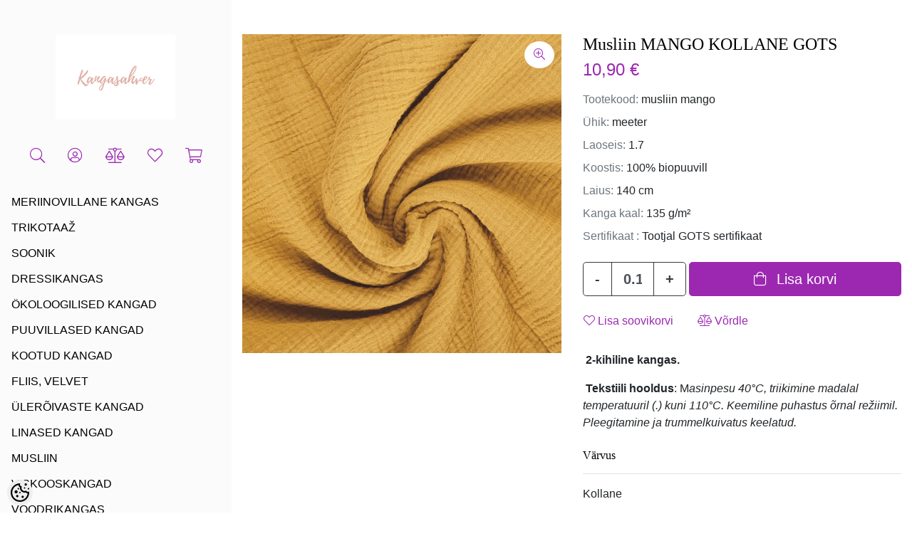

--- FILE ---
content_type: text/html; charset=UTF-8
request_url: https://www.kangasahver.ee/et/a/musliin-mango-kollane-gots
body_size: 18303
content:
<!-- START TEMPLATE: layouts/left-sidebar-fw-2.tpl.php --><!DOCTYPE html>
<html lang="et-EE">
<head>
    <!-- START TEMPLATE: shared/head.tpl.php --><title>Musliin MANGO KOLLANE GOTS @ Kangasahver</title>

<meta charset="UTF-8" />

<meta name="keywords" content="" />
<meta name="description" content=" 2-kihiline kangas.  Tekstiili hooldus: Masinpesu 40°C, triikimine madalal temperatuuril (.) kuni 110°C. Keemiline puhastus õrnal režiimil. Pleegitamine ja trummelkuivatus keelatud. " />
<meta name="author" content="Kangasahver" />
<meta name="generator" content="ShopRoller.com" />
<meta name="csrf-token" content="RyPrLJ0JfXhBDXAZoIMcvnLtJmTuNT1FV3PMCxQ7" />

<meta property="og:type" content="website" />
<meta property="og:title" content="Musliin MANGO KOLLANE GOTS" />
<meta property="og:image" content="https://www.kangasahver.ee/media/kangasahver/.product-image/large/product/Puuvill/Krepp/musliin%20mangokollane.jpg" />
<meta property="og:url" content="https://www.kangasahver.ee/et/a/musliin-mango-kollane-gots" />
<meta property="og:site_name" content="Kangasahver" />
<meta property="og:description" content=" 2-kihiline kangas.  Tekstiili hooldus: Masinpesu 40°C, triikimine madalal temperatuuril (.) kuni 110°C. Keemiline puhastus õrnal režiimil. Pleegitamine ja trummelkuivatus keelatud. " />

<meta name="HandheldFriendly" content="True" />
<meta name="viewport" content="width=device-width, initial-scale=1.0">

<base href="https://www.kangasahver.ee/" />

	<link href="https://www.kangasahver.ee/media/kangasahver/general/SPIRITED (2).jpg" rel="icon" />

<link rel="stylesheet" href="https://www.kangasahver.ee/skin/marianne/css/all-2922.css" type="text/css" media="screen" />
<link rel="stylesheet" href="https://www.kangasahver.ee/skin/marianne/css/skin-purple.css" type="text/css" media="screen" />

<script>

	if(!ShopRoller) { var ShopRoller = {}; }
	if(!ShopRoller.t) { ShopRoller.t = new Array(); }
	ShopRoller.t['read_more'] = 'Loe edasi';
	ShopRoller.t['close'] = 'Sulge';

</script>
<script src="//cdn.shoproller.com/assets/jquery-3.3.1/jquery-3.3.1.min.js"></script>
<script src="https://www.kangasahver.ee/skin/marianne/js/all-2922.js"></script>

<style id="tk-theme-configurator-css" type="text/css">
body { background-image:url(http://myshoproller.com/skin); }
body { background-color:#ffffff; }
#content { font-family:andale mono,times; }
#content, .product-info .description, .product-info #wishlist-links a, .product-info .product-attributes-wrap { font-size:18px; }
#content { color:#000000; }
h1,h2,h3,h4,h5,h6,.box .box-heading span { font-family:andale mono,times; }
h1,h2,h3,h4,h5,h6 { color:#000000; }
#menu,#menu > ul > li > div { background-color:#e8e8e8; }
#menu > ul > li > a,#menu > ul > li > div > ul > li > a { color:#444; }
#menu > ul > li:hover > a { background-color:#e3afa4; }
#menu > ul > li:hover > a,#menu > ul > li ul > li > a:hover { color:#444; }
#menu > ul > li > a { font-size:16px; }
#menu > ul > li ul > li > a { font-size:15px; }
.box .box-heading span { color:#444; }
.box .box-heading { font-size:13px; }
.box .box-heading { border-color:#e0e0e0; }
.box .box-heading span { border-color:#3f3d3d; }
.box-category > ul > li > a, .box-category > ul > li > ul > li a { color:#333333; }
.box-category a:hover { background-color:#f5f7f9; }
.box-category > ul > li > a, .box-content.filter label { font-size:14px; }
.box-category > ul > li > ul > li a { font-size:14px; }
a.button, input.button, button.button, .box-product > div .cart a.button, .box-product > div .cart input.button, .product-grid > div 
											.cart a.button, .product-grid > div .cart input.button, .product-list > div .cart a.button, 
											.product-list > div .cart input.button, .button.gray,
											.button-secondary{ background-color:#e3afa4; }
a.button, input.button, button.button, .box-product > div .cart a.button, .box-product > div .cart input.button, .product-grid > div 
											.cart a.button, .product-grid > div .cart input.button, .product-list > div .cart a.button, 
											.product-list > div .cart input.button, .button.gray,
											.button-secondary { color:#FEFEFE; }
a.button:hover, input.button:hover, button.button:hover, .box-product > div .cart a.button:hover, .box-product > div .cart input.button:hover, 
											.product-grid > div .cart a.button:hover, .product-grid > div .cart input.button:hover, 
											.product-list > div .cart a.button:hover, .product-list > div .cart input.button:hover,
											.button-secondary:hover { background-color:#cac2c2; }
a.button:hover, input.button:hover, button.button:hover, .box-product > div .cart a.button:hover, .box-product > div .cart input.button:hover, 
											.product-grid > div .cart a.button:hover, .product-grid > div .cart input.button:hover, 
											.product-list > div .cart a.button:hover, .product-list > div .cart input.button:hover,
											.button-secondary:hover { color:#444444; }
.button, input.button, button.button, .box-product > div .cart a.button, .box-product > div .cart input.button, .product-grid > div 
											.cart a.button, .product-grid > div .cart input.button, .product-list > div .cart a.button, 
											.product-list > div .cart input.button, .button.gray,
											.button-secondary:hover { font-size:14px; }
#button-cart, .button-primary { background-color:#e3afa4; }
#button-cart, .button-primary { color:#ffffff; }
#button-cart:hover, .button-primary:hover { background-color:#444444; }
#button-cart:hover, .button-primary:hover { color:#ffffff; }
.product-list .price, .product-grid .price, .box-product .price-old, .box-product .price { color:#e3afa1; }
.product-grid .price-new, .box-product .price-new, .product-list .price-new { color:#ff0000; }
.product-list .price-old, .product-grid .price-old, .box-product .price-old { color:#717171; }
.product-list .price, .product-grid .price, .product-list .price-old, .product-grid .price-old, .box-product .price-old, .box-product .price, .box-product .price-new   { font-size:16px; }
.product-info .price-tag { color:#ffffff; }
.product-info .price-old { color:#F00; }
.product-info .price-old { font-size:19px; }
.product-info .price-tag { background-color:#e2afa5; }
.product-info .price { color:#dda89d; }
.pagination .links a { background-color:#FFFFFF; }
.pagination .links a { color:#777777; }
.pagination .links a { border-color:#eeeeee; }
.pagination .links a:hover { background-color:#f9f5ec; }
.pagination .links a:hover { color:#777777; }
.pagination .links a:hover { border-color:#cccccc; }
.pagination .links b { background-color:#f5f7f9; }
.pagination .links b { color:#444; }
.pagination .links b { border-color:#dfaea3; }
#header #cart .heading h4 { background-color:#e2aca0; }
#header #cart .heading #cart-total, #header #welcome a, #language, #currency, #header .links { color:#333; }
#footer { background-color:#FFFFFF; }
#footer h3 { color:#444444; }
#footer .column a { color:#7A7A7A; }
#footer .column a:hover { color:#7A7A7A; }
#powered { color:#444444; }
#sr-cookie-policy { background-color:#bcbbbb; }
#sr-cookie-policy, #sr-cookie-policy a { color:#ffffff; }
#sr-cookie-policy button { background-color:; }
#sr-cookie-policy button { color:; }
#sr-cookie-policy button:hover { background-color:; }
#sr-cookie-policy button:hover { color:; }
#sr-cookie-policy button { font-size:px; }
</style>
<style id="tk-custom-css" type="text/css">
.primary ul ul.sub li a {
    text-transform: initial;
}

iframe{
	max-width:100%;
}
.article-label-1 { background-image:url('https://www.kangasahver.ee/media/kangasahver/product/Hooldus_pic.PNG'); background-position:left top; }
</style>

<script type="text/javascript">
if(!Roller) var Roller = {};
Roller.config = new Array();
Roller.config['base_url'] = 'https://www.kangasahver.ee/et/';
Roller.config['base_path'] = '/';
Roller.config['cart/addtocart/after_action'] = '1';
Roller.config['skin_url'] = 'https://www.kangasahver.ee/skin/marianne/';
Roller.config['translate-fill_required_fields'] = 'Palun täida kõik kohustuslikud väljad';
Roller.t = {"form_error_fill_required_fields":"Palun t\u00e4ida k\u00f5ik kohustuslikud v\u00e4ljad","cart_error_no_items_selected":"Vali tooted!"}
</script>


<!-- START TEMPLATE: addon/googleanalytics/tag_tracking.tpl.php -->    <script>
        window.dataLayer = window.dataLayer || [];
        function gtag() { dataLayer.push(arguments); }
        gtag('consent', 'default', {
            'ad_user_data': 'denied',
            'ad_personalization': 'denied',
            'ad_storage': 'denied',
            'analytics_storage': 'denied',
            'wait_for_update': 500,
        });
    </script>

    <!-- Google Tag Manager -->
    <script
            type="text/javascript"
    >(function(w,d,s,l,i){w[l]=w[l]||[];w[l].push({'gtm.start':
                new Date().getTime(),event:'gtm.js'});var f=d.getElementsByTagName(s)[0],
            j=d.createElement(s),dl=l!='dataLayer'?'&l='+l:'';j.async=true;j.src=
            'https://www.googletagmanager.com/gtm.js?id='+i+dl;f.parentNode.insertBefore(j,f);
        })(window,document,'script','dataLayer','GTM-MBCGF4M');
    </script>
    <!-- End Google Tag Manager -->

    <script>
        /*
		 *   Called when consent changes. Assumes that consent object contains keys which
		 *   directly correspond to Google consent types.
		 */
        const googleUserConsentListener = function() {
            let consent = this.options;
            gtag('consent', 'update', {
                'ad_user_data': consent.marketing,
                'ad_personalization': consent.marketing,
                'ad_storage': consent.marketing,
                'analytics_storage': consent.analytics
            });
        };

        $('document').ready(function(){
            Roller.Events.on('onUserConsent', googleUserConsentListener);
        });
    </script>

    <!-- Google Tag Manager Events -->
            <script>
                        dataLayer.push({ecommerce: null});
            dataLayer.push({
                event:'view_item',
                ecommerce: {"currency":"EUR","value":10.9,"items":[{"item_id":"musliin mango","item_name":"Musliin MANGO KOLLANE GOTS","item_brand":"","price":10.9,"discount":0,"item_category":"PUUVILLASED KANGAD","item_category2":"","item_category3":"","item_category4":"","item_category5":""}]}            });
                    </script>
    
    <!-- Global Site Tag (gtag.js) - Google Tag Manager Event listeners -->
    <!-- END TEMPLATE: addon/googleanalytics/tag_tracking.tpl.php -->


<!-- END TEMPLATE: shared/head.tpl.php --></head>
<body class="layout-left-sidebar-fw-2 browser-chrome browser-chrome-131.0.0.0 tk-language-et_EE page-template-layouts-left-sidebar-fw-2 content-template-pages-product-2 tk-product-page">

	
<div id="fb-root"></div>
<script type="text/plain" data-category="analytics" async defer crossorigin="anonymous" src="https://connect.facebook.net/et_EE/sdk.js#xfbml=1&version=v11.0&appId=386731248061277&autoLogAppEvents=1"></script>

<!-- Google Tag Manager (noscript) -->
<noscript><iframe src="https://www.googletagmanager.com/ns.html?id=GTM-MBCGF4M"
				  height="0" width="0" style="display:none;visibility:hidden"></iframe></noscript>
<!-- End Google Tag Manager (noscript) -->
	<!-- START TEMPLATE: shared/body-start.tpl.php --><!-- END TEMPLATE: shared/body-start.tpl.php -->
		<div class="d-xl-none">
		<!-- START TEMPLATE: sections/headers/srs-mobile-header-1.tpl.php -->
<!-- START TEMPLATE: components/navigation/src-mobile-sidebar-menu-1.tpl.php --><div id="srsMenuDrawer" class="modal left fade" tabindex="-1" role="dialog" aria-labelledby="srsMenuDrawer">
	<div class="modal-dialog" role="document">
		<div class="modal-content">
			<div class="modal-header">
				<h5 class="modal-title">Kangasahver</h5>
				<button type="button" class="close" data-dismiss="modal" aria-label="Close">
					<span aria-hidden="true">&times;</span>
				</button>
			</div>
			<div class="modal-body p-0">
				<!-- START TEMPLATE: components/src-sidebar-menu-1.tpl.php --><div class="src-sidebar-menu-1">

				<div id="accordion" class="sre-main-menu py-3">
												<a href="#item-0" class="list-group-item bg-transparent border-0 border-bottom text-dark" data-toggle="collapse" aria-expanded="false">
					MERIINOVILLANE KANGAS<i class="fa fa-chevron-down float-right text-primary"></i><i class="fa fa-chevron-up float-right text-primary"></i>
				</a>
										<div class="list-group collapse" id="item-0">
					<a href="https://www.kangasahver.ee/et/c/meriinovillane-kangas" class="list-group-item bg-transparent ml-3 border-0 border-bottom text-dark">
						Kõik meriinovillane kangas					</a>
																		<a href="https://www.kangasahver.ee/et/c/meriinovilla-interlock" class="list-group-item bg-transparent ml-3 border-0 border-bottom text-dark">
								Meriinovilla INTERLOCK							</a>
																														<a href="https://www.kangasahver.ee/et/c/meriinovilla-fliis" class="list-group-item bg-transparent ml-3 border-0 border-bottom text-dark">
								Meriinovilla FLIIS							</a>
																														<a href="https://www.kangasahver.ee/et/c/meriinovilla-boiled-wool" class="list-group-item bg-transparent ml-3 border-0 border-bottom text-dark">
								Meriinovilla BOILED WOOL							</a>
																					</div>
															<a href="#item-1" class="list-group-item bg-transparent border-0 border-bottom text-dark" data-toggle="collapse" aria-expanded="false">
					TRIKOTAAŽ<i class="fa fa-chevron-down float-right text-primary"></i><i class="fa fa-chevron-up float-right text-primary"></i>
				</a>
										<div class="list-group collapse" id="item-1">
					<a href="https://www.kangasahver.ee/et/c/trikotaaz" class="list-group-item bg-transparent ml-3 border-0 border-bottom text-dark">
						Kõik trikotaaŽ					</a>
																		<a href="#item-1-0" class="list-group-item bg-transparent ml-3 border-0 border-bottom text-dark" data-toggle="collapse" aria-expanded="false">
								ÜHEVÄRVILINE TRIKOTAAŽ<i class="fa fa-chevron-down float-right text-primary"></i><i class="fa fa-chevron-up float-right text-primary"></i>
							</a>
																			<div class="list-group collapse bg-transparent ml-4" id="item-1-0">
								<a href="https://www.kangasahver.ee/et/c/uhevarviline-trikotaaz" class="list-group-item bg-transparent ml-3 border-0 border-bottom text-dark">
									Kõik ÜhevÄrviline trikotaaŽ								</a>
																	<a href="https://www.kangasahver.ee/et/c/--roosa-punane" class="list-group-item bg-transparent ml-3 border-0 border-bottom text-dark">
										- roosa/punane									</a>
																	<a href="https://www.kangasahver.ee/et/c/--sinised" class="list-group-item bg-transparent ml-3 border-0 border-bottom text-dark">
										- sinised									</a>
																	<a href="https://www.kangasahver.ee/et/c/--kollane-roheline" class="list-group-item bg-transparent ml-3 border-0 border-bottom text-dark">
										- kollane/roheline									</a>
																	<a href="https://www.kangasahver.ee/et/c/--hall-beez-pruun" class="list-group-item bg-transparent ml-3 border-0 border-bottom text-dark">
										- hall/beež/pruun									</a>
																	<a href="https://www.kangasahver.ee/et/c/--must-valge" class="list-group-item bg-transparent ml-3 border-0 border-bottom text-dark">
										- must/valge									</a>
																	<a href="https://www.kangasahver.ee/et/c/gots-1" class="list-group-item bg-transparent ml-3 border-0 border-bottom text-dark">
										GOTS									</a>
																	<a href="https://www.kangasahver.ee/et/c/200-g-m%C2%B2-trikotaaz" class="list-group-item bg-transparent ml-3 border-0 border-bottom text-dark">
										200 g/m² trikotaaž									</a>
																	<a href="https://www.kangasahver.ee/et/c/220-g-m%C2%B2-trikotaaz" class="list-group-item bg-transparent ml-3 border-0 border-bottom text-dark">
										220 g/m² trikotaaž									</a>
																	<a href="https://www.kangasahver.ee/et/c/240-g-m%C2%B2-trikotaaz" class="list-group-item bg-transparent ml-3 border-0 border-bottom text-dark">
										240 g/m² trikotaaž									</a>
															</div>
																								<a href="#item-1-1" class="list-group-item bg-transparent ml-3 border-0 border-bottom text-dark" data-toggle="collapse" aria-expanded="false">
								Ribiline trikotaaž<i class="fa fa-chevron-down float-right text-primary"></i><i class="fa fa-chevron-up float-right text-primary"></i>
							</a>
																			<div class="list-group collapse bg-transparent ml-4" id="item-1-1">
								<a href="https://www.kangasahver.ee/et/c/ribiline-trikotaaz" class="list-group-item bg-transparent ml-3 border-0 border-bottom text-dark">
									Kõik ribiline trikotaaž								</a>
															</div>
																								<a href="#item-1-2" class="list-group-item bg-transparent ml-3 border-0 border-bottom text-dark" data-toggle="collapse" aria-expanded="false">
								Vahelkoes trikotaaž<i class="fa fa-chevron-down float-right text-primary"></i><i class="fa fa-chevron-up float-right text-primary"></i>
							</a>
																			<div class="list-group collapse bg-transparent ml-4" id="item-1-2">
								<a href="https://www.kangasahver.ee/et/c/vahelkoes-trikotaaz" class="list-group-item bg-transparent ml-3 border-0 border-bottom text-dark">
									Kõik vahelkoes trikotaaž								</a>
															</div>
																								<a href="#item-1-3" class="list-group-item bg-transparent ml-3 border-0 border-bottom text-dark" data-toggle="collapse" aria-expanded="false">
								Tepitud trikotaaž<i class="fa fa-chevron-down float-right text-primary"></i><i class="fa fa-chevron-up float-right text-primary"></i>
							</a>
																			<div class="list-group collapse bg-transparent ml-4" id="item-1-3">
								<a href="https://www.kangasahver.ee/et/c/tepitud-trikotaaz" class="list-group-item bg-transparent ml-3 border-0 border-bottom text-dark">
									Kõik tepitud trikotaaž								</a>
															</div>
																								<a href="#item-1-4" class="list-group-item bg-transparent ml-3 border-0 border-bottom text-dark" data-toggle="collapse" aria-expanded="false">
								MUSTRIGA TRIKOTAAŽID<i class="fa fa-chevron-down float-right text-primary"></i><i class="fa fa-chevron-up float-right text-primary"></i>
							</a>
																			<div class="list-group collapse bg-transparent ml-4" id="item-1-4">
								<a href="https://www.kangasahver.ee/et/c/mustriga-trikotaazid" class="list-group-item bg-transparent ml-3 border-0 border-bottom text-dark">
									Kõik mustriga trikotaaŽid								</a>
															</div>
																								<a href="#item-1-5" class="list-group-item bg-transparent ml-3 border-0 border-bottom text-dark" data-toggle="collapse" aria-expanded="false">
								- linnud, lilled, liblikad<i class="fa fa-chevron-down float-right text-primary"></i><i class="fa fa-chevron-up float-right text-primary"></i>
							</a>
																			<div class="list-group collapse bg-transparent ml-4" id="item-1-5">
								<a href="https://www.kangasahver.ee/et/c/--linnud--lilled--liblikad" class="list-group-item bg-transparent ml-3 border-0 border-bottom text-dark">
									Kõik - linnud, lilled, liblikad								</a>
															</div>
																								<a href="#item-1-6" class="list-group-item bg-transparent ml-3 border-0 border-bottom text-dark" data-toggle="collapse" aria-expanded="false">
								- mustrid poistele, meestele<i class="fa fa-chevron-down float-right text-primary"></i><i class="fa fa-chevron-up float-right text-primary"></i>
							</a>
																			<div class="list-group collapse bg-transparent ml-4" id="item-1-6">
								<a href="https://www.kangasahver.ee/et/c/--mustrid-poistele--meestele" class="list-group-item bg-transparent ml-3 border-0 border-bottom text-dark">
									Kõik - mustrid poistele, meestele								</a>
															</div>
																								<a href="#item-1-7" class="list-group-item bg-transparent ml-3 border-0 border-bottom text-dark" data-toggle="collapse" aria-expanded="false">
								- beebidele ja väikelastele<i class="fa fa-chevron-down float-right text-primary"></i><i class="fa fa-chevron-up float-right text-primary"></i>
							</a>
																			<div class="list-group collapse bg-transparent ml-4" id="item-1-7">
								<a href="https://www.kangasahver.ee/et/c/--beebidele-ja-vaikelastele" class="list-group-item bg-transparent ml-3 border-0 border-bottom text-dark">
									Kõik - beebidele ja väikelastele								</a>
															</div>
																								<a href="#item-1-8" class="list-group-item bg-transparent ml-3 border-0 border-bottom text-dark" data-toggle="collapse" aria-expanded="false">
								- loomadega ja muud mustrid<i class="fa fa-chevron-down float-right text-primary"></i><i class="fa fa-chevron-up float-right text-primary"></i>
							</a>
																			<div class="list-group collapse bg-transparent ml-4" id="item-1-8">
								<a href="https://www.kangasahver.ee/et/c/--loomadega-ja-muud-mustrid" class="list-group-item bg-transparent ml-3 border-0 border-bottom text-dark">
									Kõik - loomadega ja muud mustrid								</a>
															</div>
																								<a href="#item-1-9" class="list-group-item bg-transparent ml-3 border-0 border-bottom text-dark" data-toggle="collapse" aria-expanded="false">
								- abstraktsed ja geomeetrilised<i class="fa fa-chevron-down float-right text-primary"></i><i class="fa fa-chevron-up float-right text-primary"></i>
							</a>
																			<div class="list-group collapse bg-transparent ml-4" id="item-1-9">
								<a href="https://www.kangasahver.ee/et/c/--abstraktsed-ja-geomeetrilised" class="list-group-item bg-transparent ml-3 border-0 border-bottom text-dark">
									Kõik - abstraktsed ja geomeetrilised								</a>
															</div>
																								<a href="#item-1-10" class="list-group-item bg-transparent ml-3 border-0 border-bottom text-dark" data-toggle="collapse" aria-expanded="false">
								- paneelid<i class="fa fa-chevron-down float-right text-primary"></i><i class="fa fa-chevron-up float-right text-primary"></i>
							</a>
																			<div class="list-group collapse bg-transparent ml-4" id="item-1-10">
								<a href="https://www.kangasahver.ee/et/c/--paneelid" class="list-group-item bg-transparent ml-3 border-0 border-bottom text-dark">
									Kõik - paneelid								</a>
															</div>
																								<a href="#item-1-11" class="list-group-item bg-transparent ml-3 border-0 border-bottom text-dark" data-toggle="collapse" aria-expanded="false">
								MUUD TRIKOTAAŽKANGAD<i class="fa fa-chevron-down float-right text-primary"></i><i class="fa fa-chevron-up float-right text-primary"></i>
							</a>
																			<div class="list-group collapse bg-transparent ml-4" id="item-1-11">
								<a href="https://www.kangasahver.ee/et/c/muud-trikotaazkangad" class="list-group-item bg-transparent ml-3 border-0 border-bottom text-dark">
									Kõik muud trikotaaŽkangad								</a>
															</div>
															</div>
															<a href="#item-2" class="list-group-item bg-transparent border-0 border-bottom text-dark" data-toggle="collapse" aria-expanded="false">
					SOONIK<i class="fa fa-chevron-down float-right text-primary"></i><i class="fa fa-chevron-up float-right text-primary"></i>
				</a>
										<div class="list-group collapse" id="item-2">
					<a href="https://www.kangasahver.ee/et/c/soonik" class="list-group-item bg-transparent ml-3 border-0 border-bottom text-dark">
						Kõik soonik					</a>
																		<a href="https://www.kangasahver.ee/et/c/--roosa-punane-2" class="list-group-item bg-transparent ml-3 border-0 border-bottom text-dark">
								- roosa/punane							</a>
																														<a href="https://www.kangasahver.ee/et/c/--sinine-1" class="list-group-item bg-transparent ml-3 border-0 border-bottom text-dark">
								- sinine							</a>
																														<a href="https://www.kangasahver.ee/et/c/--kollane-roheline-2" class="list-group-item bg-transparent ml-3 border-0 border-bottom text-dark">
								- kollane/roheline							</a>
																														<a href="https://www.kangasahver.ee/et/c/--hall-beez-pruun-1" class="list-group-item bg-transparent ml-3 border-0 border-bottom text-dark">
								- hall/beež/pruun							</a>
																														<a href="https://www.kangasahver.ee/et/c/--must-valge-1" class="list-group-item bg-transparent ml-3 border-0 border-bottom text-dark">
								- must/valge							</a>
																														<a href="https://www.kangasahver.ee/et/c/--ribiline-soonik" class="list-group-item bg-transparent ml-3 border-0 border-bottom text-dark">
								- ribiline soonik							</a>
																														<a href="https://www.kangasahver.ee/et/c/--mansett" class="list-group-item bg-transparent ml-3 border-0 border-bottom text-dark">
								- mansett							</a>
																					</div>
															<a href="#item-3" class="list-group-item bg-transparent border-0 border-bottom text-dark" data-toggle="collapse" aria-expanded="false">
					DRESSIKANGAS<i class="fa fa-chevron-down float-right text-primary"></i><i class="fa fa-chevron-up float-right text-primary"></i>
				</a>
										<div class="list-group collapse" id="item-3">
					<a href="https://www.kangasahver.ee/et/c/dressikangas" class="list-group-item bg-transparent ml-3 border-0 border-bottom text-dark">
						Kõik dressikangas					</a>
																		<a href="#item-3-0" class="list-group-item bg-transparent ml-3 border-0 border-bottom text-dark" data-toggle="collapse" aria-expanded="false">
								Ühevärviline dressikangas<i class="fa fa-chevron-down float-right text-primary"></i><i class="fa fa-chevron-up float-right text-primary"></i>
							</a>
																			<div class="list-group collapse bg-transparent ml-4" id="item-3-0">
								<a href="https://www.kangasahver.ee/et/c/uhevarviline-dressikangas" class="list-group-item bg-transparent ml-3 border-0 border-bottom text-dark">
									Kõik Ühevärviline dressikangas								</a>
																	<a href="https://www.kangasahver.ee/et/c/--roosa-punane-1" class="list-group-item bg-transparent ml-3 border-0 border-bottom text-dark">
										- roosa/punane									</a>
																	<a href="https://www.kangasahver.ee/et/c/--sinine" class="list-group-item bg-transparent ml-3 border-0 border-bottom text-dark">
										- sinine									</a>
																	<a href="https://www.kangasahver.ee/et/c/--kollane-roheline-1" class="list-group-item bg-transparent ml-3 border-0 border-bottom text-dark">
										- kollane/roheline									</a>
																	<a href="https://www.kangasahver.ee/et/c/--beez-hall-must" class="list-group-item bg-transparent ml-3 border-0 border-bottom text-dark">
										- beež/hall/must									</a>
																	<a href="https://www.kangasahver.ee/et/c/gots" class="list-group-item bg-transparent ml-3 border-0 border-bottom text-dark">
										GOTS									</a>
																	<a href="https://www.kangasahver.ee/et/c/230-g-m%C2%B2-dressikangas" class="list-group-item bg-transparent ml-3 border-0 border-bottom text-dark">
										230 g/m² dressikangas									</a>
																	<a href="https://www.kangasahver.ee/et/c/250-g-m%C2%B2-dressikangas" class="list-group-item bg-transparent ml-3 border-0 border-bottom text-dark">
										250 g/m² dressikangas									</a>
																	<a href="https://www.kangasahver.ee/et/c/290-g-m%C2%B2-dressikangas" class="list-group-item bg-transparent ml-3 border-0 border-bottom text-dark">
										290 g/m² dressikangas									</a>
															</div>
																								<a href="#item-3-1" class="list-group-item bg-transparent ml-3 border-0 border-bottom text-dark" data-toggle="collapse" aria-expanded="false">
								Mustriga dressikangas<i class="fa fa-chevron-down float-right text-primary"></i><i class="fa fa-chevron-up float-right text-primary"></i>
							</a>
																			<div class="list-group collapse bg-transparent ml-4" id="item-3-1">
								<a href="https://www.kangasahver.ee/et/c/mustriga-dressikangas" class="list-group-item bg-transparent ml-3 border-0 border-bottom text-dark">
									Kõik mustriga dressikangas								</a>
															</div>
																								<a href="#item-3-2" class="list-group-item bg-transparent ml-3 border-0 border-bottom text-dark" data-toggle="collapse" aria-expanded="false">
								Uhutud dressikangas<i class="fa fa-chevron-down float-right text-primary"></i><i class="fa fa-chevron-up float-right text-primary"></i>
							</a>
																			<div class="list-group collapse bg-transparent ml-4" id="item-3-2">
								<a href="https://www.kangasahver.ee/et/c/uhutud-dressikangas" class="list-group-item bg-transparent ml-3 border-0 border-bottom text-dark">
									Kõik uhutud dressikangas								</a>
																	<a href="https://www.kangasahver.ee/et/c/sadelev-dressikangas" class="list-group-item bg-transparent ml-3 border-0 border-bottom text-dark">
										Sädelev dressikangas									</a>
															</div>
																								<a href="#item-3-3" class="list-group-item bg-transparent ml-3 border-0 border-bottom text-dark" data-toggle="collapse" aria-expanded="false">
								Paksem dressikangas <i class="fa fa-chevron-down float-right text-primary"></i><i class="fa fa-chevron-up float-right text-primary"></i>
							</a>
																			<div class="list-group collapse bg-transparent ml-4" id="item-3-3">
								<a href="https://www.kangasahver.ee/et/c/paksem-dressikangas" class="list-group-item bg-transparent ml-3 border-0 border-bottom text-dark">
									Kõik paksem dressikangas 								</a>
															</div>
															</div>
															<a href="#item-4" class="list-group-item bg-transparent border-0 border-bottom text-dark" data-toggle="collapse" aria-expanded="false">
					ÖKOLOOGILISED KANGAD<i class="fa fa-chevron-down float-right text-primary"></i><i class="fa fa-chevron-up float-right text-primary"></i>
				</a>
										<div class="list-group collapse" id="item-4">
					<a href="https://www.kangasahver.ee/et/c/okoloogilised-kangad" class="list-group-item bg-transparent ml-3 border-0 border-bottom text-dark">
						Kõik Ökoloogilised kangad					</a>
																		<a href="https://www.kangasahver.ee/et/c/mustriline-bio" class="list-group-item bg-transparent ml-3 border-0 border-bottom text-dark">
								Mustriline BIO							</a>
																														<a href="https://www.kangasahver.ee/et/c/uhevarviline-bio" class="list-group-item bg-transparent ml-3 border-0 border-bottom text-dark">
								Ühevärviline BIO							</a>
																														<a href="https://www.kangasahver.ee/et/c/soonik-bio" class="list-group-item bg-transparent ml-3 border-0 border-bottom text-dark">
								Soonik BIO							</a>
																														<a href="https://www.kangasahver.ee/et/c/dressikangas-bio" class="list-group-item bg-transparent ml-3 border-0 border-bottom text-dark">
								Dressikangas BIO							</a>
																														<a href="https://www.kangasahver.ee/et/c/muud-kangad-bio" class="list-group-item bg-transparent ml-3 border-0 border-bottom text-dark">
								Muud kangad BIO							</a>
																					</div>
															<a href="#item-5" class="list-group-item bg-transparent border-0 border-bottom text-dark" data-toggle="collapse" aria-expanded="false">
					PUUVILLASED KANGAD<i class="fa fa-chevron-down float-right text-primary"></i><i class="fa fa-chevron-up float-right text-primary"></i>
				</a>
										<div class="list-group collapse" id="item-5">
					<a href="https://www.kangasahver.ee/et/c/puuvillased-kangad-1" class="list-group-item bg-transparent ml-3 border-0 border-bottom text-dark">
						Kõik puuvillased kangad					</a>
																		<a href="https://www.kangasahver.ee/et/c/puuvillane-mustriline" class="list-group-item bg-transparent ml-3 border-0 border-bottom text-dark">
								Puuvillane mustriline							</a>
																														<a href="https://www.kangasahver.ee/et/c/puuvillane-uhevarviline" class="list-group-item bg-transparent ml-3 border-0 border-bottom text-dark">
								Puuvillane ühevärviline							</a>
																														<a href="https://www.kangasahver.ee/et/c/muud-puuvillased-kangad-roivasteks" class="list-group-item bg-transparent ml-3 border-0 border-bottom text-dark">
								Muud puuvillased kangad rõivasteks							</a>
																														<a href="https://www.kangasahver.ee/et/c/kodutekstiil-1" class="list-group-item bg-transparent ml-3 border-0 border-bottom text-dark">
								Kodutekstiil							</a>
																					</div>
															<a href="https://www.kangasahver.ee/et/c/kudumid-1" class="list-group-item bg-transparent border-0 border-bottom text-dark" >
					KOOTUD KANGAD				</a>
																		<a href="#item-7" class="list-group-item bg-transparent border-0 border-bottom text-dark" data-toggle="collapse" aria-expanded="false">
					FLIIS, VELVET <i class="fa fa-chevron-down float-right text-primary"></i><i class="fa fa-chevron-up float-right text-primary"></i>
				</a>
										<div class="list-group collapse" id="item-7">
					<a href="https://www.kangasahver.ee/et/c/fliis-velvet" class="list-group-item bg-transparent ml-3 border-0 border-bottom text-dark">
						Kõik fliis, velvet 					</a>
																		<a href="https://www.kangasahver.ee/et/c/fliisid" class="list-group-item bg-transparent ml-3 border-0 border-bottom text-dark">
								Fliisid 							</a>
																														<a href="https://www.kangasahver.ee/et/c/teddy-veluur-velvet" class="list-group-item bg-transparent ml-3 border-0 border-bottom text-dark">
								Teddy, veluur, velvet							</a>
																					</div>
															<a href="#item-8" class="list-group-item bg-transparent border-0 border-bottom text-dark" data-toggle="collapse" aria-expanded="false">
					ÜLERÕIVASTE KANGAD<i class="fa fa-chevron-down float-right text-primary"></i><i class="fa fa-chevron-up float-right text-primary"></i>
				</a>
										<div class="list-group collapse" id="item-8">
					<a href="https://www.kangasahver.ee/et/c/uleroivaste-kangad" class="list-group-item bg-transparent ml-3 border-0 border-bottom text-dark">
						Kõik ÜlerÕivaste kangad					</a>
																		<a href="https://www.kangasahver.ee/et/c/softshell" class="list-group-item bg-transparent ml-3 border-0 border-bottom text-dark">
								SOFTSHELL							</a>
																														<a href="https://www.kangasahver.ee/et/c/mantlikangad" class="list-group-item bg-transparent ml-3 border-0 border-bottom text-dark">
								Mantlikangad							</a>
																														<a href="https://www.kangasahver.ee/et/c/jopekangad" class="list-group-item bg-transparent ml-3 border-0 border-bottom text-dark">
								Jopekangad							</a>
																					</div>
															<a href="https://www.kangasahver.ee/et/c/linased-kangad" class="list-group-item bg-transparent border-0 border-bottom text-dark" >
					LINASED KANGAD				</a>
																		<a href="#item-10" class="list-group-item bg-transparent border-0 border-bottom text-dark" data-toggle="collapse" aria-expanded="false">
					MUSLIIN<i class="fa fa-chevron-down float-right text-primary"></i><i class="fa fa-chevron-up float-right text-primary"></i>
				</a>
										<div class="list-group collapse" id="item-10">
					<a href="https://www.kangasahver.ee/et/c/musliin" class="list-group-item bg-transparent ml-3 border-0 border-bottom text-dark">
						Kõik musliin					</a>
																		<a href="https://www.kangasahver.ee/et/c/2-kihiline-musliin" class="list-group-item bg-transparent ml-3 border-0 border-bottom text-dark">
								2-kihiline musliin 							</a>
																														<a href="https://www.kangasahver.ee/et/c/pitsiline-mustriline-musliin" class="list-group-item bg-transparent ml-3 border-0 border-bottom text-dark">
								Pitsiline /mustriline musliin 							</a>
																														<a href="https://www.kangasahver.ee/et/c/3-kihiline-musliin" class="list-group-item bg-transparent ml-3 border-0 border-bottom text-dark">
								3-kihiline musliin							</a>
																					</div>
															<a href="#item-11" class="list-group-item bg-transparent border-0 border-bottom text-dark" data-toggle="collapse" aria-expanded="false">
					VISKOOSKANGAD<i class="fa fa-chevron-down float-right text-primary"></i><i class="fa fa-chevron-up float-right text-primary"></i>
				</a>
										<div class="list-group collapse" id="item-11">
					<a href="https://www.kangasahver.ee/et/c/viskooskangad" class="list-group-item bg-transparent ml-3 border-0 border-bottom text-dark">
						Kõik viskooskangad					</a>
																		<a href="https://www.kangasahver.ee/et/c/viskooskangas" class="list-group-item bg-transparent ml-3 border-0 border-bottom text-dark">
								Viskooskangas							</a>
																														<a href="https://www.kangasahver.ee/et/c/viskoostrikotaaz" class="list-group-item bg-transparent ml-3 border-0 border-bottom text-dark">
								Viskoostrikotaaž							</a>
																														<a href="https://www.kangasahver.ee/et/c/voodrikangas" class="list-group-item bg-transparent ml-3 border-0 border-bottom text-dark">
								Voodrikangas							</a>
																					</div>
															<a href="https://www.kangasahver.ee/et/c/voodrikangas-1" class="list-group-item bg-transparent border-0 border-bottom text-dark" >
					VOODRIKANGAS				</a>
																		<a href="https://www.kangasahver.ee/et/c/tull-pits" class="list-group-item bg-transparent border-0 border-bottom text-dark" >
					TÜLL / PITS				</a>
																		<a href="https://www.kangasahver.ee/et/c/kostuumikangad" class="list-group-item bg-transparent border-0 border-bottom text-dark" >
					KOSTÜÜMIKANGAD				</a>
																		<a href="#item-15" class="list-group-item bg-transparent border-0 border-bottom text-dark" data-toggle="collapse" aria-expanded="false">
					MUUD RÕIVAKANGAD<i class="fa fa-chevron-down float-right text-primary"></i><i class="fa fa-chevron-up float-right text-primary"></i>
				</a>
										<div class="list-group collapse" id="item-15">
					<a href="https://www.kangasahver.ee/et/c/muud-roivakangad" class="list-group-item bg-transparent ml-3 border-0 border-bottom text-dark">
						Kõik muud rÕivakangad					</a>
																		<a href="https://www.kangasahver.ee/et/c/siid" class="list-group-item bg-transparent ml-3 border-0 border-bottom text-dark">
								Siid							</a>
																														<a href="https://www.kangasahver.ee/et/c/litterkangas" class="list-group-item bg-transparent ml-3 border-0 border-bottom text-dark">
								Litterkangas							</a>
																					</div>
															<a href="#item-16" class="list-group-item bg-transparent border-0 border-bottom text-dark" data-toggle="collapse" aria-expanded="false">
					SISUSTUSKANGAD<i class="fa fa-chevron-down float-right text-primary"></i><i class="fa fa-chevron-up float-right text-primary"></i>
				</a>
										<div class="list-group collapse" id="item-16">
					<a href="https://www.kangasahver.ee/et/c/sisustuskangad" class="list-group-item bg-transparent ml-3 border-0 border-bottom text-dark">
						Kõik sisustuskangad					</a>
																		<a href="https://www.kangasahver.ee/et/c/dekoratiivkangad" class="list-group-item bg-transparent ml-3 border-0 border-bottom text-dark">
								Dekoratiivkangad							</a>
																														<a href="https://www.kangasahver.ee/et/c/kodutekstiil-2" class="list-group-item bg-transparent ml-3 border-0 border-bottom text-dark">
								Kodutekstiil							</a>
																					</div>
															<a href="#item-17" class="list-group-item bg-transparent border-0 border-bottom text-dark" data-toggle="collapse" aria-expanded="false">
					ÕMBLUSTARVIKUD<i class="fa fa-chevron-down float-right text-primary"></i><i class="fa fa-chevron-up float-right text-primary"></i>
				</a>
										<div class="list-group collapse" id="item-17">
					<a href="https://www.kangasahver.ee/et/c/omblustarvikud" class="list-group-item bg-transparent ml-3 border-0 border-bottom text-dark">
						Kõik Õmblustarvikud					</a>
																		<a href="#item-17-0" class="list-group-item bg-transparent ml-3 border-0 border-bottom text-dark" data-toggle="collapse" aria-expanded="false">
								NIIDID<i class="fa fa-chevron-down float-right text-primary"></i><i class="fa fa-chevron-up float-right text-primary"></i>
							</a>
																			<div class="list-group collapse bg-transparent ml-4" id="item-17-0">
								<a href="https://www.kangasahver.ee/et/c/niidid" class="list-group-item bg-transparent ml-3 border-0 border-bottom text-dark">
									Kõik niidid								</a>
																	<a href="https://www.kangasahver.ee/et/c/omblusniidid-mara" class="list-group-item bg-transparent ml-3 border-0 border-bottom text-dark">
										ÕMBLUSNIIDID (Mara)									</a>
																	<a href="https://www.kangasahver.ee/et/c/elastne-omblusniit-veniv-omblusniit" class="list-group-item bg-transparent ml-3 border-0 border-bottom text-dark">
										Elastne õmblusniit VENIV ÕMBLUSNIIT 									</a>
																	<a href="https://www.kangasahver.ee/et/c/overlokiniit" class="list-group-item bg-transparent ml-3 border-0 border-bottom text-dark">
										OVERLOKINIIT									</a>
															</div>
																								<a href="#item-17-1" class="list-group-item bg-transparent ml-3 border-0 border-bottom text-dark" data-toggle="collapse" aria-expanded="false">
								KUMMID<i class="fa fa-chevron-down float-right text-primary"></i><i class="fa fa-chevron-up float-right text-primary"></i>
							</a>
																			<div class="list-group collapse bg-transparent ml-4" id="item-17-1">
								<a href="https://www.kangasahver.ee/et/c/kummid" class="list-group-item bg-transparent ml-3 border-0 border-bottom text-dark">
									Kõik kummid								</a>
																	<a href="https://www.kangasahver.ee/et/c/kuni-20-mm" class="list-group-item bg-transparent ml-3 border-0 border-bottom text-dark">
										kuni 20 mm									</a>
																	<a href="https://www.kangasahver.ee/et/c/25-mm" class="list-group-item bg-transparent ml-3 border-0 border-bottom text-dark">
										25 mm									</a>
																	<a href="https://www.kangasahver.ee/et/c/30-mm" class="list-group-item bg-transparent ml-3 border-0 border-bottom text-dark">
										30 mm									</a>
																	<a href="https://www.kangasahver.ee/et/c/35-mm" class="list-group-item bg-transparent ml-3 border-0 border-bottom text-dark">
										35 mm									</a>
																	<a href="https://www.kangasahver.ee/et/c/40-mm" class="list-group-item bg-transparent ml-3 border-0 border-bottom text-dark">
										40 mm									</a>
															</div>
																								<a href="#item-17-2" class="list-group-item bg-transparent ml-3 border-0 border-bottom text-dark" data-toggle="collapse" aria-expanded="false">
								LUKUD, TRUKID<i class="fa fa-chevron-down float-right text-primary"></i><i class="fa fa-chevron-up float-right text-primary"></i>
							</a>
																			<div class="list-group collapse bg-transparent ml-4" id="item-17-2">
								<a href="https://www.kangasahver.ee/et/c/lukud-trukid" class="list-group-item bg-transparent ml-3 border-0 border-bottom text-dark">
									Kõik lukud, trukid								</a>
																	<a href="https://www.kangasahver.ee/et/c/jaki-jope-ja-dressipluusi-lukud" class="list-group-item bg-transparent ml-3 border-0 border-bottom text-dark">
										Jaki, jope ja dressipluusi lukud									</a>
																	<a href="https://www.kangasahver.ee/et/c/beebi-ja-laste-kombede-lukud" class="list-group-item bg-transparent ml-3 border-0 border-bottom text-dark">
										Beebi ja laste kombede lukud									</a>
																	<a href="https://www.kangasahver.ee/et/c/muud-lukud-ja-tarvikud" class="list-group-item bg-transparent ml-3 border-0 border-bottom text-dark">
										Muud lukud ja tarvikud									</a>
																	<a href="https://www.kangasahver.ee/et/c/pikad-lukud-mantli-lukud" class="list-group-item bg-transparent ml-3 border-0 border-bottom text-dark">
										Pikad lukud (mantli lukud)									</a>
															</div>
																								<a href="#item-17-3" class="list-group-item bg-transparent ml-3 border-0 border-bottom text-dark" data-toggle="collapse" aria-expanded="false">
								PAELAD, NÖÖRID<i class="fa fa-chevron-down float-right text-primary"></i><i class="fa fa-chevron-up float-right text-primary"></i>
							</a>
																			<div class="list-group collapse bg-transparent ml-4" id="item-17-3">
								<a href="https://www.kangasahver.ee/et/c/paelad-noorid" class="list-group-item bg-transparent ml-3 border-0 border-bottom text-dark">
									Kõik paelad, nÖÖrid								</a>
																	<a href="https://www.kangasahver.ee/et/c/paelad-1" class="list-group-item bg-transparent ml-3 border-0 border-bottom text-dark">
										PAELAD									</a>
																	<a href="https://www.kangasahver.ee/et/c/noorid" class="list-group-item bg-transparent ml-3 border-0 border-bottom text-dark">
										NÖÖRID									</a>
															</div>
																								<a href="#item-17-4" class="list-group-item bg-transparent ml-3 border-0 border-bottom text-dark" data-toggle="collapse" aria-expanded="false">
								NÕELAD<i class="fa fa-chevron-down float-right text-primary"></i><i class="fa fa-chevron-up float-right text-primary"></i>
							</a>
																			<div class="list-group collapse bg-transparent ml-4" id="item-17-4">
								<a href="https://www.kangasahver.ee/et/c/noelad" class="list-group-item bg-transparent ml-3 border-0 border-bottom text-dark">
									Kõik nÕelad								</a>
															</div>
																								<a href="#item-17-5" class="list-group-item bg-transparent ml-3 border-0 border-bottom text-dark" data-toggle="collapse" aria-expanded="false">
								APLIKATSIOONID<i class="fa fa-chevron-down float-right text-primary"></i><i class="fa fa-chevron-up float-right text-primary"></i>
							</a>
																			<div class="list-group collapse bg-transparent ml-4" id="item-17-5">
								<a href="https://www.kangasahver.ee/et/c/aplikatsioonid" class="list-group-item bg-transparent ml-3 border-0 border-bottom text-dark">
									Kõik aplikatsioonid								</a>
															</div>
																								<a href="#item-17-6" class="list-group-item bg-transparent ml-3 border-0 border-bottom text-dark" data-toggle="collapse" aria-expanded="false">
								KANDID<i class="fa fa-chevron-down float-right text-primary"></i><i class="fa fa-chevron-up float-right text-primary"></i>
							</a>
																			<div class="list-group collapse bg-transparent ml-4" id="item-17-6">
								<a href="https://www.kangasahver.ee/et/c/kandid" class="list-group-item bg-transparent ml-3 border-0 border-bottom text-dark">
									Kõik kandid								</a>
															</div>
																								<a href="#item-17-7" class="list-group-item bg-transparent ml-3 border-0 border-bottom text-dark" data-toggle="collapse" aria-expanded="false">
								MUUD TARVIKUD<i class="fa fa-chevron-down float-right text-primary"></i><i class="fa fa-chevron-up float-right text-primary"></i>
							</a>
																			<div class="list-group collapse bg-transparent ml-4" id="item-17-7">
								<a href="https://www.kangasahver.ee/et/c/muud-tarvikud" class="list-group-item bg-transparent ml-3 border-0 border-bottom text-dark">
									Kõik muud tarvikud								</a>
															</div>
																								<a href="#item-17-8" class="list-group-item bg-transparent ml-3 border-0 border-bottom text-dark" data-toggle="collapse" aria-expanded="false">
								LÕNGAD<i class="fa fa-chevron-down float-right text-primary"></i><i class="fa fa-chevron-up float-right text-primary"></i>
							</a>
																			<div class="list-group collapse bg-transparent ml-4" id="item-17-8">
								<a href="https://www.kangasahver.ee/et/c/longad" class="list-group-item bg-transparent ml-3 border-0 border-bottom text-dark">
									Kõik lÕngad								</a>
															</div>
															</div>
															<a href="#item-18" class="list-group-item bg-transparent border-0 border-bottom text-dark" data-toggle="collapse" aria-expanded="false">
					Rulli lõpud al -20% <i class="fa fa-chevron-down float-right text-primary"></i><i class="fa fa-chevron-up float-right text-primary"></i>
				</a>
										<div class="list-group collapse" id="item-18">
					<a href="https://www.kangasahver.ee/et/c/rulli-lopud-al-20" class="list-group-item bg-transparent ml-3 border-0 border-bottom text-dark">
						Kõik rulli lõpud al -20% 					</a>
																		<a href="https://www.kangasahver.ee/et/c/rulli-lopud-trikotaaz" class="list-group-item bg-transparent ml-3 border-0 border-bottom text-dark">
								 Rulli lõpud (trikotaaž) 							</a>
																														<a href="https://www.kangasahver.ee/et/c/rulli-lopud-dressikangas" class="list-group-item bg-transparent ml-3 border-0 border-bottom text-dark">
								 Rulli lõpud (dressikangas) 							</a>
																														<a href="https://www.kangasahver.ee/et/c/rulli-lopud-muud-kangad" class="list-group-item bg-transparent ml-3 border-0 border-bottom text-dark">
								 Rulli lõpud (MUUD KANGAD) 							</a>
																														<a href="https://www.kangasahver.ee/et/c/rulli-lopud-soonik" class="list-group-item bg-transparent ml-3 border-0 border-bottom text-dark">
								 Rulli lõpud (soonik) 							</a>
																					</div>
						</div>

					<div class="sre-extra-menu py-3 border-top">
			<ul class="list-group">

														<li class="list-group-item bg-transparent border-0">
						<a href="https://www.kangasahver.ee/et/brands" class="text-dark">Kaubamärgid</a>
					</li>
														<li class="list-group-item bg-transparent border-0">
						<a href="https://www.kangasahver.ee/et/product/onsale" class="text-dark">Soodustooted</a>
					</li>
														<li class="list-group-item bg-transparent border-0">
						<a href="https://www.kangasahver.ee/et/product/new" class="text-dark">Uued tooted</a>
					</li>
									
			</ul>
		</div>
	
		<div class="sre-account-menu py-3 border-top">
		<ul class="list-group">

						
				<li class="sre-wishlist-menu-link list-group-item bg-transparent border-0">
					<a href="https://www.kangasahver.ee/et/account/wishlist" class="text-dark">Soovikorv</a>
				</li>

			
						
				<li class="sre-compare-menu-link list-group-item bg-transparent border-0">
					<a href="https://www.kangasahver.ee/et/account/compare" class="text-dark">Vaata võrdlust</a>
				</li>

			
						
									<li class="sre-login-menu-link list-group-item bg-transparent border-0">
						<a href="https://www.kangasahver.ee/et/login" class="text-dark">Logi sisse</a>
					</li>
				
						
		</ul>
	</div>

				<div class="py-3 border-top">
		<ul class="list-group">
			<li class="list-group-item bg-transparent border-0">
				<!-- START TEMPLATE: components/src-language-switcher-2.tpl.php --><!-- END TEMPLATE: components/src-language-switcher-2.tpl.php -->			</li>
		</ul>
	</div>
	
					<div class="sre-social-media-links d-flex flex-row justify-content-center border-top">
							<a href="https://www.facebook.com/kangasahver" class="text-primary p-3" target="_blank">
					<i class="fab fa-facebook fa-lg position-relative"></i>
				</a>
					</div>
	
</div>

<style>
a[aria-expanded=true] .fa-chevron-down {
	display: none;
}
a[aria-expanded=false] .fa-chevron-up {
	display: none;
}
</style><!-- END TEMPLATE: components/src-sidebar-menu-1.tpl.php -->			</div>
		</div>
	</div>
</div>
<!-- END TEMPLATE: components/navigation/src-mobile-sidebar-menu-1.tpl.php -->
<!-- START TEMPLATE: sections/srs-sidebar-search-1.tpl.php -->
<div id="srsSearchDrawer" class="modal top fade" tabindex="-1" role="dialog" aria-labelledby="srsSearchDrawer">
	<div class="modal-dialog modal-dialog-scrollable" role="document">
		<div class="modal-content">
			<div class="modal-header align-items-center py-4">
				<form id="srMobileSearchForm" class="form-inline my-2 my-lg-0 slide-search w-100" action="https://www.kangasahver.ee/et/search" method="get">
										<input type="hidden" name="page" value="1" />
					<button type="submit" class="btn position-absolute">
						<i class="fa fa-search sr-search-icon"></i>
						<i class="fa fa-circle-notch fa-spin text-success sr-spinner-icon" style="display:none;"></i>
					</button>
					<input type="search" class="form-control w-100" name="q" value="" placeholder="Otsi tooteid koodi või nime järgi..." style="padding-left:2.75rem;">
				</form>
				<button type="button" class="close" data-dismiss="modal" aria-label="Close">
					<span aria-hidden="true">&times;</span>
				</button>
			</div>
			<div class="modal-body" style="display:none;">
				<div id="srsSearchDrawerResults" class="container py-3"></div>
			</div>
		</div>
	</div>
</div>
<div id="srsSearchDrawerTemplates" class="d-none">
	<div class="sr-product d-flex py-1">
		<div class="pr-3">
			<a class="sr-product-link" href=""><img src="" class="sr-product-image img-fluid" title="" style="max-height: 125px;"></a>
		</div>
		<div class="flex-grow-1">
			<a class="sr-product-link text-primary" href="#"><p class="sr-product-title"></p></a>
			<span class="sr-product-special-price text-primary font-weight-bold pr-2"></span>
			<span class="sr-product-regular-price text-muted text-linethrough"></span>
			<span class="sr-product-price text-dark"></span>
		</div>
	</div>
	<p class="sr-search-more-link text-center">
		<a href="" class="btn btn-link">Vaata veel</a>
	</p>
	<p class="sr-search-message"></p>
	<p class="sr-search-no-results">
		Ei leidnud sobivaid tulemusi. Proovi otsida üldisema märksõna järgi.	</p>
</div>

<script>
	$(document).ready(function()
	{
		// Init search autocomplete
		$('#srMobileSearchForm').srSearchAutocomplete({
			search_url: 'https://www.kangasahver.ee/et/search/autocomplete2.json',
			onSearch: function()
			{
				var $btn = $(this).find('button[type=submit]');
				$btn.find('.sr-search-icon').hide();
				$btn.find('.sr-spinner-icon').show();

				$('#srsSearchDrawerResults').parent().show();
			},
			onSuccess: function(data)
			{
				// Clear previous results
				$('#srsSearchDrawerResults').empty();

				// Render new results
				if(data.products && data.products.length > 0)
				{
					// Render products
					$.each(data.products, function(i, product)
					{
						var $productElm = $('#srsSearchDrawerTemplates .sr-product').clone();
						$productElm.find('.sr-product-image').attr('src', product.small_image_url);
						$productElm.find('.sr-product-image').attr('title', product.title);
						$productElm.find('.sr-product-link').attr('href', product.url);
						$productElm.find('.sr-product-title').html(product.title);
						if(product.special_price) {
							$productElm.find('.sr-product-special-price').html(product.special_price);
							$productElm.find('.sr-product-regular-price').html(product.regular_price);
						} else {
							$productElm.find('.sr-product-special-price').remove();
							$productElm.find('.sr-product-regular-price').remove();
							$productElm.find('.sr-product-price').html(product.price);
						}
						$productElm.appendTo('#srsSearchDrawerResults');
					});

					// Render more link
					if(data.more_link)
					{
						var $moreLinkElm = $('#srsSearchDrawerTemplates .sr-search-more-link').clone();
						$moreLinkElm.find('a').attr('href', data.more_link);
						$moreLinkElm.appendTo('#srsSearchDrawerResults');
					}
				}
				// No reuslts found
				else
				{
					var $messageElm = $('#srsSearchDrawerTemplates .sr-search-message').clone();
					$messageElm.html('Ei leidnud sobivaid tulemusi. Proovi otsida üldisema märksõna järgi.');
					$messageElm.appendTo('#srsSearchDrawerResults');
				}
			},
			onError: function(error)
			{
				var $messageElm = $('#srsSearchDrawerTemplates .sr-search-message').clone();
				$messageElm.html( error );
				$messageElm.appendTo('#srsSearchDrawerResults');
			},
			onComplete: function()
			{
				var $btn = $(this).find('button[type=submit]');
				$btn.find('.sr-spinner-icon').hide();
				$btn.find('.sr-search-icon').show();
			},
			onClear: function()
			{
				$('#srsSearchDrawerResults').empty();
				$('#srsSearchDrawerResults').parent().hide();
			}
		});

		$('#srsSearchDrawer').on('shown.bs.modal', function(e) {
			$(this).find('input[type=search]').focus();
		})
	});
</script><!-- END TEMPLATE: sections/srs-sidebar-search-1.tpl.php -->
<!-- START TEMPLATE: sections/srs-sidebar-cart-1.tpl.php -->
<div id="srsCartDrawer" class="modal right fade" tabindex="-1" role="dialog" aria-labelledby="srsCartDrawer">
	<div class="modal-dialog" role="document">
		<div class="modal-content">
			<div class="modal-header">
				<h5 class="modal-title">Ostukorv</h5>
				<button type="button" class="close" data-dismiss="modal" aria-label="Close">
					<span aria-hidden="true">&times;</span>
				</button>
			</div>
			<div class="modal-body">

												<div class="src-sidebar-cart-1">
					<div class="container px-0">

												
							<div class="src-empty-view src-empty-cart src-empty-cart-2 py-5 text-center">
								<i class="fal fa-shopping-bag fa-10x text-light"></i>
								<p class="h2 my-5">Ostukorv on tühi</p>
								<a href="https://www.kangasahver.ee/et/" class="btn btn-primary">Jätka ostmist</a>
							</div>

																	</div>
				</div>

			</div>
		</div>
	</div>
</div>

<style>

.cart-detail-img {
	position: relative;
	display: inline-block;
}
.cart-detail-img img {
	display: block;
}
.cart-detail-img .after {
	position: absolute;
	top: 0;
	left: 0;
	width: 100%;
	height: 100%;
	display: none;
	color: #FFF;
}
.cart-detail-img:hover .after {
	display: block;
	background: rgba(0, 0, 0, .6);
}
.cart-detail-img .after .content {
	position: absolute;
	bottom: 0;
	font-family: Arial;
	text-align: center;
	width: 100%;
	box-sizing: border-box;
	padding: 5px;
}
.cart-detail-img .after .zoom {
	color: #DDD;
	position: absolute;
	top: 50%;
	left: 50%;
	transform: translate(-50%,-50%);
}
.cart-detail-img .after .zoom:hover {
	color: #FFF;
}
</style>
<!-- END TEMPLATE: sections/srs-sidebar-cart-1.tpl.php -->
<nav class="srs-mobile-header-1 d-xl-none navbar navbar-light bg-light shadow-sm fixed-top " id="navbar">
	<div class="container px-0 d-flex justify-content-between">

				<a class="navbar-toggler border-0 mr-3 text-dark" type="button" data-toggle="modal" data-target="#srsMenuDrawer">
			<i class="far fa-bars"></i>
		</a>

				<a href="https://www.kangasahver.ee/et/home" class="navbar-brand p-0 m-0">
							<img src="https://www.kangasahver.ee/media/kangasahver/general/SPIRITED (2).jpg" alt="Kangasahver" class="w-auto" style="height:50px" />
					</a>

				<ul class="navbar-nav flex-row">

						<li class="nav-item ml-3">
				<a class="nav-link text-dark" data-toggle="modal" data-target="#srsSearchDrawer">
					<i class="far fa-search"></i>
				</a>
			</li>

										<li class="nav-item ml-3">
					<a class="nav-link text-dark" data-toggle="modal" data-target="#srsCartDrawer">
						<i class="far fa-shopping-cart"></i>
					</a>
				</li>
					</ul>

	</div>
</nav>
<div class="srs-mobile-header-1--placeholder d-xl-none"></div>

<script>
	$(document).ready(function ()
	{
		function _isMobile(){
			// if we want a more complete list use this: http://detectmobilebrowsers.com/
			// str.test() is more efficent than str.match()
			// remember str.test is case sensitive
			var isMobile = (/iphone|ipod|android|ie|blackberry|fennec/).test(navigator.userAgent.toLowerCase());
			return isMobile;
		}
		var prevScrollPos = window.pageYOffset ? window.pageYOffset : 0;
		if(_isMobile())
		{
			var headerHeight = 96;
			var currentScrollPos = window.pageYOffset;

			// Scroll up
			if (prevScrollPos > currentScrollPos)
			{
				document.getElementById("navbar").style.top = "0";
				prevScrollPos = currentScrollPos;
			}
			// Scroll down
			else if(prevScrollPos < currentScrollPos)
			{
				// Some phones (iPhone etc.) allow you to scroll past 0.
				if(currentScrollPos < headerHeight) {
					document.getElementById("navbar").style.top = "0";
					prevScrollPos = currentScrollPos;
					return;
				}

				document.getElementById("navbar").style.top = '-'+headerHeight+'px';
				prevScrollPos = currentScrollPos;
			}
		}
	});
</script>
<style>
	#navbar {
		position: fixed;
		transition: top 0.6s; /* Transition effect when sliding down (and up) */
	}
</style><!-- END TEMPLATE: sections/headers/srs-mobile-header-1.tpl.php -->	</div>

		
	<div class="container-fluid p-0">
		<div class="d-block d-md-flex">
			<div class="sre-sidebar-panel-1 sr-left-sidebar-panel d-none d-xl-block">
				<div class="sr-sidebar-inner" data-sticky="{}">

					<!-- START TEMPLATE: sections/srs-sidebar-1.tpl.php --><div class="srs-sidebar-1 d-flex flex-column overflow-hidden bg-light" data-sra-edit-section="{&quot;id&quot;:&quot;srs-sidebar-1&quot;,&quot;title&quot;:&quot;K\u00fclje men\u00fc\u00fc&quot;,&quot;data_fields&quot;:[{&quot;id&quot;:&quot;languages&quot;,&quot;type&quot;:&quot;boolean&quot;,&quot;title&quot;:&quot;Kuva keelte valikut kui on rohkem kui 1 keel&quot;,&quot;default&quot;:0}],&quot;data&quot;:{&quot;languages&quot;:0},&quot;is_visible&quot;:false}">

		<div class="text-center pt-5 pb-4 px-3">
		<a href="https://www.kangasahver.ee/et/home" class="d-block">
							<img src="https://www.kangasahver.ee/media/kangasahver/general/SPIRITED (2).jpg" alt="Kangasahver" style="max-width:100%; max-height:120px;">
					</a>
	</div>

		<div class="d-flex flex-row justify-content-center mb-3">

				<!-- START TEMPLATE: components/header/src-header-search-icon-3.tpl.php -->
<div class="src-header-search-icon-3 ">
	<a class="d-block text-primary p-3" href="#"><i class="fal fa-search fa-lg position-relative"></i></a>
</div>
<script src="https://www.kangasahver.ee/skin/marianne/../base2/jquery.srcSearchAutocomplete2.js"></script>
<script>

	$(document).ready(function($)
	{
		$('.src-header-search-icon-3').srcSearchAutocomplete2({
			'search_form_url': "https://www.kangasahver.ee/et/search",
			'search_url': "https://www.kangasahver.ee/et/search/autocomplete2.json",
			'search_placeholder_text': "Otsi tooteid koodi või nime järgi...",
			'no_results_text': "Ei leidnud sobivaid tulemusi. Proovi otsida üldisema märksõna järgi."
		});
	});

</script><!-- END TEMPLATE: components/header/src-header-search-icon-3.tpl.php -->
				<!-- START TEMPLATE: components/header/src-header-account-icon-3.tpl.php -->


	<div class="src-header-account-icon-3 ">
		<a href="https://www.kangasahver.ee/et/login" class="d-block text-primary p-3" title="Logi sisse"><i class="fal fa-user-circle fa-lg"></i></a>
	</div>

<!-- END TEMPLATE: components/header/src-header-account-icon-3.tpl.php -->
				<!-- START TEMPLATE: components/header/src-header-compare-icon-3.tpl.php -->

<div class="src-header-compare-icon-3 ">
	<a href="https://www.kangasahver.ee/et/account/compare" class="d-block text-primary p-3"><i class="fal fa-balance-scale fa-lg position-relative"><span class="compare-total-qty bg-primary text-white p-1 font-weight-bold"></span></i></a>
</div>
<script>

	// Cart changed quantity
	$(document).on('sr:compare.changed', function(e, data)
	{
		$('.src-header-compare-icon-3 .compare-total-qty').text( data.total_products > 0 ? data.total_products : '' );
	});

</script>
<!-- END TEMPLATE: components/header/src-header-compare-icon-3.tpl.php -->
				<!-- START TEMPLATE: components/header/src-header-wishlist-icon-3.tpl.php -->

<div class="src-header-wishlist-icon-3 ">
	<a href="https://www.kangasahver.ee/et/account/wishlist" class="d-block text-primary p-3"><i class="fal fa-heart fa-lg position-relative"><span class="wishlist-total-qty bg-primary text-white p-1 font-weight-bold"></span></i></a>
</div>

<script>

	// Cart changed quantity
	$(document).on('sr:wishlist.changed', function(e, data)
	{
		$('.src-header-wishlist-icon-3 .wishlist-total-qty').text( data.total_products > 0 ? data.total_products : '' );
	});

</script>
<!-- END TEMPLATE: components/header/src-header-wishlist-icon-3.tpl.php -->
				<!-- START TEMPLATE: components/header/src-header-addtocart-icon-3.tpl.php -->

<div class="src-header-addtocart-icon-3 sr-empty ">
	<a href="https://www.kangasahver.ee/et/cart" class="d-block text-primary p-3"><i class="fal fa-shopping-cart fa-lg position-relative"><span class="cart-total-qty bg-primary text-white p-1 font-weight-bold"></span></i></a>
</div>

<!-- END TEMPLATE: components/header/src-header-addtocart-icon-3.tpl.php -->
	</div>

		<div class="src-sidebar-menu-2 pb-3">

									<ul class="list-unstyled m-0 pt-1 ">
									<li class="">
						<a class="d-block px-3 pt-1 pb-2" href="https://www.kangasahver.ee/et/c/meriinovillane-kangas">MERIINOVILLANE KANGAS</a>
					</li>
									<li class="">
						<a class="d-block px-3 pt-1 pb-2" href="https://www.kangasahver.ee/et/c/trikotaaz">TRIKOTAAŽ</a>
					</li>
									<li class="">
						<a class="d-block px-3 pt-1 pb-2" href="https://www.kangasahver.ee/et/c/soonik">SOONIK</a>
					</li>
									<li class="">
						<a class="d-block px-3 pt-1 pb-2" href="https://www.kangasahver.ee/et/c/dressikangas">DRESSIKANGAS</a>
					</li>
									<li class="">
						<a class="d-block px-3 pt-1 pb-2" href="https://www.kangasahver.ee/et/c/okoloogilised-kangad">ÖKOLOOGILISED KANGAD</a>
					</li>
									<li class="">
						<a class="d-block px-3 pt-1 pb-2" href="https://www.kangasahver.ee/et/c/puuvillased-kangad-1">PUUVILLASED KANGAD</a>
					</li>
									<li class="">
						<a class="d-block px-3 pt-1 pb-2" href="https://www.kangasahver.ee/et/c/kudumid-1">KOOTUD KANGAD</a>
					</li>
									<li class="">
						<a class="d-block px-3 pt-1 pb-2" href="https://www.kangasahver.ee/et/c/fliis-velvet">FLIIS, VELVET </a>
					</li>
									<li class="">
						<a class="d-block px-3 pt-1 pb-2" href="https://www.kangasahver.ee/et/c/uleroivaste-kangad">ÜLERÕIVASTE KANGAD</a>
					</li>
									<li class="">
						<a class="d-block px-3 pt-1 pb-2" href="https://www.kangasahver.ee/et/c/linased-kangad">LINASED KANGAD</a>
					</li>
									<li class="">
						<a class="d-block px-3 pt-1 pb-2" href="https://www.kangasahver.ee/et/c/musliin">MUSLIIN</a>
					</li>
									<li class="">
						<a class="d-block px-3 pt-1 pb-2" href="https://www.kangasahver.ee/et/c/viskooskangad">VISKOOSKANGAD</a>
					</li>
									<li class="">
						<a class="d-block px-3 pt-1 pb-2" href="https://www.kangasahver.ee/et/c/voodrikangas-1">VOODRIKANGAS</a>
					</li>
									<li class="">
						<a class="d-block px-3 pt-1 pb-2" href="https://www.kangasahver.ee/et/c/tull-pits">TÜLL / PITS</a>
					</li>
									<li class="">
						<a class="d-block px-3 pt-1 pb-2" href="https://www.kangasahver.ee/et/c/kostuumikangad">KOSTÜÜMIKANGAD</a>
					</li>
									<li class="">
						<a class="d-block px-3 pt-1 pb-2" href="https://www.kangasahver.ee/et/c/muud-roivakangad">MUUD RÕIVAKANGAD</a>
					</li>
									<li class="">
						<a class="d-block px-3 pt-1 pb-2" href="https://www.kangasahver.ee/et/c/sisustuskangad">SISUSTUSKANGAD</a>
					</li>
									<li class="">
						<a class="d-block px-3 pt-1 pb-2" href="https://www.kangasahver.ee/et/c/omblustarvikud">ÕMBLUSTARVIKUD</a>
					</li>
									<li class="">
						<a class="d-block px-3 pt-1 pb-2" href="https://www.kangasahver.ee/et/c/rulli-lopud-al-20">Rulli lõpud al -20% </a>
					</li>
							</ul>
					

									<ul class="list-unstyled m-0 mt-3 pt-3 border-top">
														<li class=""><a class="d-block px-3 pt-1 pb-2" href="https://www.kangasahver.ee/et/brands">Kaubamärgid</a></li>
														<li class=""><a class="d-block px-3 pt-1 pb-2" href="https://www.kangasahver.ee/et/product/onsale">Soodustooted</a></li>
														<li class=""><a class="d-block px-3 pt-1 pb-2" href="https://www.kangasahver.ee/et/product/new">Uued tooted</a></li>
												</ul>
					
				
	</div>

</div>
<!-- END TEMPLATE: sections/srs-sidebar-1.tpl.php -->
				</div>
			</div>
			<div class="sr-content-panel flex-fill">

				<div id="notification" class="col-12 container-fluid px-0 top-right"></div>

				<!-- START TEMPLATE: components/misc/src-notifications-1.tpl.php --><!-- END TEMPLATE: components/misc/src-notifications-1.tpl.php -->
				
				<!-- START TEMPLATE: pages/product-2.tpl.php -->
<!-- START TEMPLATE: components/spacers/src-spacer-5.tpl.php --><div class="src-spacer-5">
	<div class="pb-3 pb-md-5"></div>
</div>
<!-- END TEMPLATE: components/spacers/src-spacer-5.tpl.php -->
<div class="sr-product-info">
	<div class="container">
		<div class="row">
			<div class="col-12 col-md-6">
				<div class="sr-product-images">

					<!-- Product images -->
					<!-- START TEMPLATE: components/product/src-product-images-2.tpl.php -->
<div class="src-product-images-2" data-magnificentpopup="{&quot;delegate&quot;:&quot;a.sr-product-image-zoom-btn&quot;,&quot;type&quot;:&quot;image&quot;,&quot;gallery&quot;:{&quot;enabled&quot;:true}}">

							<div class="position-relative" id="variantImageContainer">

						
			<a href="https://www.kangasahver.ee/media/kangasahver/.product-image/large/product/Puuvill/Krepp/musliin%20mangokollane.jpg" class="sr-product-image-zoom-btn btn btn-link position-absolute bg-white rounded-circle" data-nr="0" style="z-index:2; top:10px; right:10px;" type="button"><i class="fal fa-search-plus"></i></a>
			<img class="w-100 mb-3" src="https://www.kangasahver.ee/media/kangasahver/.product-image/large/product/Puuvill/Krepp/musliin%20mangokollane.jpg" data-zoom-image="https://www.kangasahver.ee/media/kangasahver/.product-image/large/product/Puuvill/Krepp/musliin%20mangokollane.jpg" alt="musliin mangokollane.jpg" />

		</div>
		
</div><!-- END TEMPLATE: components/product/src-product-images-2.tpl.php -->
				</div>
			</div>
			<div class="col-12 col-md-6 no-gutters">
				<div>

										<!-- START TEMPLATE: shared/admin-edit-button.tpl.php --><!-- START TEMPLATE: admin/admin-edit-btn.tpl.php --><!-- END TEMPLATE: admin/admin-edit-btn.tpl.php --><!-- END TEMPLATE: shared/admin-edit-button.tpl.php -->
					<!-- Product details -->
					<!-- START TEMPLATE: components/product/src-product-details-2.tpl.php --><div class="src-product-details-2 ">

		<div class="d-inline-flex justify-content-between w-100">
		<h2 class="sr-product-title h4 mt-0 mb-2">Musliin MANGO KOLLANE GOTS</h2>
	</div>

							<p class="h4 mb-3">
				<span class="sr-product-price text-primary" id="price">10,90 &euro;</span>
			</p>
		
                	
																				<!-- START TEMPLATE: widget/common/leasing_calculator.tpl.php --><!-- END TEMPLATE: widget/common/leasing_calculator.tpl.php -->			
	
		
		<ul class="list-unstyled mb-3">
					<li>
				<label class="text-muted">Tootekood:</label>
				<span class="sr-product-sku sr-value">musliin mango</span>
			</li>
									<li>
				<label class="text-muted">Ühik:</label>
				<span class="sr-value">meeter</span>
			</li>
							<li>
				<label class="text-muted">Laoseis:</label>
				<span class="sr-product-availability sr-value">1.7</span>
			</li>
											<li>
				<label class="text-muted">Koostis:</label>
				<span class="sr-value">100% biopuuvill</span>
			</li>
					<li>
				<label class="text-muted">Laius:</label>
				<span class="sr-value">140 cm </span>
			</li>
					<li>
				<label class="text-muted">Kanga kaal:</label>
				<span class="sr-value">135 g/m²</span>
			</li>
					<li>
				<label class="text-muted">Sertifikaat :</label>
				<span class="sr-value">Tootjal GOTS sertifikaat</span>
			</li>
			</ul>

				<form id="addToCartForm" class="addToCartForm mb-3">

						
				<input type="hidden" name="article_id" value="3047">
				<div class="d-block d-md-inline-flex">
					<div class="col-sm-4 mb-3 mb-md-0 pl-md-0">
						<!-- START TEMPLATE: components/src-quantity-selector-1.tpl.php --><div class="src-quantity-selector-1 input-group flex-nowrap input-group-lg ">
	<div class="input-group-prepend">
		<button class="btn btn-outline-dark font-weight-bold" type="button" onclick="$(this).closest('.input-group').find('input').val(function(i, val) { return Math.max(parseFloat(this.dataset.min), (parseFloat(val) - parseFloat(this.dataset.step)).toFixed(1)); }); return false;">-</button>
	</div>
	<input type="text" class="quantity-input form-control border-dark text-center font-weight-bold" name="qty" value="0.1" style="min-width: 60px;" data-min="0.1000" data-max="" data-step="0.1000"/>
	<div class="input-group-append">
		<button class="btn btn-outline-dark font-weight-bold" type="button" onclick="$(this).closest('.input-group').find('input').val(function(i, val) { return (parseFloat(val) + parseFloat(this.dataset.step)).toFixed(1); }); return false;">+</button>
	</div>
</div>

<!-- END TEMPLATE: components/src-quantity-selector-1.tpl.php -->					</div>
					<div class="col-sm-8 px-0">
						<a href="javascript:void(0)" class="btn btn-primary btn-lg w-100 addToCartBtn"><i class="fal fa-shopping-bag mr-2"></i>&nbsp;Lisa korvi</a>
					</div>
				</div>

						
		</form>
	
				<div class="mb-3">
							<!-- Add to wishlist -->
				<!-- START TEMPLATE: shared/wishlist_link.tpl.php --><!-- START TEMPLATE: components/src-add-to-wishlist-button-1.tpl.php --><div id="wishlist-links" class="d-inline">
                <button class="btn btn-link pl-0 mr-3" onclick="Roller.wishlistAddItem('3047')" title="Lisa soovikorvi"><i class="fal fa-heart"></i>&nbsp;Lisa soovikorvi</button>
    </div><!-- END TEMPLATE: components/src-add-to-wishlist-button-1.tpl.php --><!-- END TEMPLATE: shared/wishlist_link.tpl.php -->										<!-- Add to compare -->
				<!-- START TEMPLATE: shared/compare_link.tpl.php --><!-- START TEMPLATE: components/src-add-to-compare-button-1.tpl.php --><div id="compare-links" class="d-inline">
				<button class="btn btn-link pl-0 mr-3" id="product_page_compare" onclick="Roller.compareAddItem('3047')" title="Võrdle"><i class="fal fa-balance-scale"></i>&nbsp;Võrdle</button>
	</div><!-- END TEMPLATE: components/src-add-to-compare-button-1.tpl.php --><!-- END TEMPLATE: shared/compare_link.tpl.php -->					</div>
	
				<div id="product-description" class="py-2 mb-2 overflow-auto">
			<p><strong>&nbsp;2-kihiline kangas.</strong></p>
<p><strong>&nbsp;</strong><strong>Tekstiili hooldus</strong>: M<i>asinpesu 40</i><i>&deg;C, triikimine madalal temperatuuril (.) kuni 110&deg;C. Keemiline puhastus &otilde;rnal režiimil. Pleegitamine ja trummelkuivatus keelatud.&nbsp;</i></p>		</div>
		
				
			<!-- START TEMPLATE: components/product/src-product-tabs-1.tpl.php -->
	<div id="tab-44">
		<h3 class="h6 pt-2 pb-3 border-bottom">Värvus</h3>
		<div class="py-2 overflow-auto">
			<div data-readmore="{}">
				
					<p>Kollane</p>
							</div>
		</div>
	</div>

<!-- END TEMPLATE: components/product/src-product-tabs-1.tpl.php -->
</div>
<!-- END TEMPLATE: components/product/src-product-details-2.tpl.php -->
				</div>
			</div>
		</div>
	</div>
</div>

<!-- START TEMPLATE: components/spacers/src-spacer-5.tpl.php --><div class="src-spacer-5">
	<div class="pb-3 pb-md-5"></div>
</div>
<!-- END TEMPLATE: components/spacers/src-spacer-5.tpl.php -->
<!-- END TEMPLATE: pages/product-2.tpl.php -->
				
				<!-- START TEMPLATE: sections/footers/srs-footer-10.tpl.php --><section class="srs-footer-10 py-4 " data-sra-edit-section="{&quot;id&quot;:&quot;footer&quot;,&quot;title&quot;:&quot;Footer&quot;,&quot;data_fields&quot;:[{&quot;id&quot;:&quot;bottom_content&quot;,&quot;type&quot;:&quot;html&quot;,&quot;title&quot;:&quot;Pankade logod v\u00f5i tekst&quot;},{&quot;id&quot;:&quot;languages&quot;,&quot;type&quot;:&quot;boolean&quot;,&quot;title&quot;:&quot;Kuva keelte valikut kui on rohkem kui 1 keel&quot;,&quot;default&quot;:1}],&quot;data&quot;:{&quot;bottom_content&quot;:null,&quot;languages&quot;:1},&quot;is_visible&quot;:false}">
	<div class="container">

		<!-- START TEMPLATE: components/footer/src-footer-pages-2.tpl.php --><div class="src-footer-pages-2 py-4 py-md-3 ">
	<div class="text-center container-fluid">

		<ul class="list-unstyled list-inline m-0">

										<li class="list-inline-item"><a href="https://www.kangasahver.ee/et/p/blogi">BLOGI</a></li>
							<li class="list-inline-item"><a href="https://www.kangasahver.ee/et/p/tasumine">TASUMINE</a></li>
							<li class="list-inline-item"><a href="https://www.kangasahver.ee/et/p/kuidas-tulla">KONTAKT</a></li>
							<li class="list-inline-item"><a href="https://www.kangasahver.ee/et/p/kontakt">STUUDIOPOOD</a></li>
							<li class="list-inline-item"><a href="https://www.kangasahver.ee/et/p/tellimistingimused">MÜÜGITINGIMUSED</a></li>
							<li class="list-inline-item"><a href="https://www.kangasahver.ee/et/p/kliendiandmete-toolemise-pohimotted">PRIVAATSUSTINGIMUSED</a></li>
							<li class="list-inline-item"><a href="https://www.kangasahver.ee/et/p/tekstiili-hooldus">TEKSTIILI HOOLDUS</a></li>
			
										<li class="list-inline-item"><!-- START TEMPLATE: components/src-language-switcher-1.tpl.php --><!-- END TEMPLATE: components/src-language-switcher-1.tpl.php --></li>
			
		</ul>

	</div>
</div><!-- END TEMPLATE: components/footer/src-footer-pages-2.tpl.php -->
		<!-- START TEMPLATE: components/footer/src-footer-smbuttons-1.tpl.php --><div class="src-footer-smbuttons-1 my-4">
	<div class="text-center">
		
			<a href="https://www.facebook.com/kangasahver" target="_blank" class="px-2 text-decoration-none text-dark opacity-50 hover-opacity-100 hover-text-success">
				<i class="fab fa-facebook"></i>
			</a>

			</div>
</div>
<!-- END TEMPLATE: components/footer/src-footer-smbuttons-1.tpl.php -->
				
		<!-- START TEMPLATE: components/footer/src-footer-copyright-4.tpl.php --><div class="src-footer-copyright-4 bg-white ">
	<div class="container">

		<div class="py-4 py-md-3 text-size-2 text-muted text-center">
			© <a href="https://www.kangasahver.ee/et/home">Kangasahver</a> 2026. Kõik õigused kaitstud.		</div>

		<div class="py-4 py-md-3 text-center">
			<a href="https://www.shoproller.com" target="_blank">
				<img src="https://www.kangasahver.ee/skin/marianne/../base2/images/shoproller-logo.png" title="powered by ShopRoller">
			</a>
		</div>

	</div>
</div><!-- END TEMPLATE: components/footer/src-footer-copyright-4.tpl.php -->
	</div>
</section>
<!-- END TEMPLATE: sections/footers/srs-footer-10.tpl.php -->
			</div>
		</div>
	</div>

	<script type="text/javascript">
window.___gcfg = {lang: 'et'};
(function() {
    var po = document.createElement('script'); po.type = 'text/javascript'; po.async = true;
    po.src = 'https://apis.google.com/js/plusone.js';
    var s = document.getElementsByTagName('script')[0]; s.parentNode.insertBefore(po, s);
})();
</script><!-- START TEMPLATE: sections/srs-cookie-policy-bar.tpl.php --><button id="sr-cookie-policy-pref"
        class="button"
        title="Cookie Preferences" aria-label="Cookie Preferences">
    <svg version="1.1" id="Layer_1" xmlns="http://www.w3.org/2000/svg" xmlns:xlink="http://www.w3.org/1999/xlink"
         x="0px" y="0px" viewBox="0 0 512 512" style="" xml:space="preserve">
        <g>
            <path d="M256,0C114.6,0,0,114.6,0,256s114.6,256,256,256s256-114.6,256-256c0-10.3-0.8-20.5-2-30.6c-8.5,5.8-18.8,9.3-30,9.3
                c-23,0-42.4-14.7-49.9-35c-13.3,8.5-29.1,13.7-46.1,13.7c-47.2,0-85.3-38.2-85.3-85.3c0-15.7,4.5-30.2,11.9-42.8l-1.3,0.2
                C279.8,85.3,256,61.5,256,32c0-11.9,4-22.8,10.6-31.6C263.1,0.3,259.6,0,256,0z M416,0c-17.7,0-32,14.3-32,32s14.3,32,32,32
                s32-14.3,32-32S433.7,0,416,0z M214.4,46.7c4.3,27.5,20.3,51.2,42.6,65.8c-0.7,5.1-1,10.3-1,15.5c0,70.6,57.4,128,128,128
                c10.6,0,21.2-1.3,31.3-4c14.6,13.3,33,22.2,53,24.7c-10.4,108-101.7,192.7-212.3,192.7c-117.7,0-213.3-95.7-213.3-213.3
                C42.7,152.6,116.7,66.1,214.4,46.7z M384,106.7c-11.8,0-21.3,9.6-21.3,21.3s9.6,21.3,21.3,21.3s21.3-9.6,21.3-21.3
                S395.8,106.7,384,106.7z M213.3,128c-11.8,0-21.3,9.6-21.3,21.3s9.6,21.3,21.3,21.3s21.3-9.6,21.3-21.3S225.1,128,213.3,128z
                 M490.7,128c-11.8,0-21.3,9.6-21.3,21.3s9.6,21.3,21.3,21.3s21.3-9.6,21.3-21.3S502.4,128,490.7,128z M149.3,192
                c-23.6,0-42.7,19.1-42.7,42.7s19.1,42.7,42.7,42.7s42.7-19.1,42.7-42.7S172.9,192,149.3,192z M256,234.7
                c-11.8,0-21.3,9.6-21.3,21.3s9.6,21.3,21.3,21.3s21.3-9.6,21.3-21.3S267.8,234.7,256,234.7z M181.3,320c-17.7,0-32,14.3-32,32
                s14.3,32,32,32s32-14.3,32-32S199,320,181.3,320z M330.7,341.3c-17.7,0-32,14.3-32,32c0,17.7,14.3,32,32,32c17.7,0,32-14.3,32-32
                C362.7,355.7,348.3,341.3,330.7,341.3z"/>
        </g>
    </svg>
</button>
<style>
    #sr-cookie-policy-pref {
        width: 36px;
        height: 36px;
        position: fixed;
        left: 10px;
        bottom: 10px;
        border: 0;
        align-items: center;
        padding: 5px;
        background: #eee;
        border-radius: 18px;
    }

    #sr-cookie-policy-pref.flex-cookie-btn{
        display:flex !important
    }

    #cc-main .pm__section .pm__section-desc {
        height: 170px;
        overflow-y: scroll;
        box-sizing: border-box;
        padding: 4px;
        position: relative;
    }

    #cc-main .cc--anim .pm__btn, #cc-main .cc--anim .cm__btn{
        margin: 0 0 0 10px;
        height: 33px;
        padding: 0px 22px 0px 22px;
        font-size: 14px;
        color: #fff;
        text-transform: uppercase;
        background-color: #9c28b1;
        border-color: #9c28b1;
        border:0;
    }


    #cc-main .cc--anim .pm__btn:hover, #cc-main .cc--anim .cm__btn:hover{
        background-color: #812192;
        border-color: #771f87;
    }

    #cc-main .pm__btn.pm__btn--secondary, #cc-main .cm__btn.cm__btn--secondary{
        background: #e0e0e0;
        color: #333;
    }

    #cc-main .pm__btn.pm__btn--secondary:hover, #cc-main .cm__btn.cm__btn--secondary:hover{
        background: #333;
        color: #fff;
        box-shadow: 0px 0px 2px #333;
        -moz-box-shadow: 0px 0px 2px #333;
        -webkit-box-shadow: 0px 0px 2px #333;
    }


</style>
<script>
    translation = {};
    //template provide only page language translations
    translation["et"] = {
        consentModal: {
            title: "Meie veebileht kasutab küpsiseid",
            description: "Parema teenuse pakkumiseks kasutab meie veebileht küpsiseid (cookies). Veebilehte kasutades või vajutades OK, nõustud meie privaatsuspoliitikaga." + " <a href=\"https://www.kangasahver.ee/et/p/kliendiandmete-toolemise-pohimotted\" class=\"\">Loe lähemalt<\/a>",
            acceptAllBtn: "Nõustun kõigiga",
            acceptNecessaryBtn: "Nõustun vajalikega",
            showPreferencesBtn: "Täpsemalt valikud",
            footer: /*"<a href=\"#link\">Privacy Policy</a>\n<a href=\"#link\">Terms and conditions</a>" +*/
                "<a href=\"https://www.kangasahver.ee/et/p/tellimistingimused\" class=\"\">Privaatsuspoliitika<\/a>"
        },
        preferencesModal: {
            title: "Küpsiste nõusoleku seadistused",
            acceptAllBtn: "Nõustun kõigiga",
            acceptNecessaryBtn: "Nõustun vajalikega",
            savePreferencesBtn: "Salvesta valikud",
            closeIconLabel: "Close modal",
            serviceCounterLabel: "Service|Services",
            sections: [
				                {
                    title: "",
                    description: "<div class=\"col-inner text-center\">\r\n<p style=\"text-align: left;\"><strong>Kliendiandmete t&ouml;&ouml;tlemise p&otilde;him&otilde;tted<\/strong>&nbsp;m&auml;&auml;ratleb Kangasahver O&Uuml; k&auml;sutuses olevate kliendiandmete t&ouml;&ouml;tlemise eesm&auml;rgid, koosseisu, t&ouml;&ouml;tlemise ning salastatuse.<\/p>\r\n<p style=\"text-align: left;\">Kes on klient?<br />Isik, kes kasutab e-poodi www.kangasahver.ee ja tellib tooteid.&nbsp;<\/p>\r\n<p style=\"text-align: left;\">Mis on kliendiandmed?<br />Kliendiandmed on igasugune info, mis on Kangasahver O&Uuml;-le oma kliendi kohta teada (nt kliendi nimi, isikukood, kontaktandmed, tehingute andmed).<\/p>\r\n<p style=\"text-align: left;\">Mis on kliendiandmete t&ouml;&ouml;tlemine<strong>?<\/strong><br />Kliendiandmete t&ouml;&ouml;tlemine on igasugune kliendiandmetega tehtav toiming (sh kliendiandmete kogumine, salvestamine, korrastamine, s&auml;ilitamine, muutmine, avalikustamine, juurdep&auml;&auml;su v&otilde;imaldamine kliendiandmetele, p&auml;ringute ja v&auml;ljav&otilde;tete tegemine, kasutamine, edastamine, &uuml;hendamine, sulgemine, kustutamine ja h&auml;vitamine).<\/p>\r\n<p style=\"text-align: left;\"><span>Kes on kliendiandmete t&ouml;&ouml;tleja?<\/span><br />Kliendiandmete t&ouml;&ouml;tleja on Kangsahver O&Uuml; (<span>14345547<\/span>, Ristiku 73-3, Talliin, 10317, Eesti). Kliendiandmete volitatud t&ouml;&ouml;tlejad on&nbsp; Eesti PostAS, Itella SmartPOST O&Uuml;, Hamelina O&Uuml; ning teised posti v&otilde;i kuller teenust osutavad ettev&otilde;tted, milledega on Kangasahver O&Uuml;-l s&otilde;lmitud lepingud edastatava teabe konfitensiaalse kasutamise kohta.&nbsp;<\/p>\r\n<p style=\"text-align: left;\"><span>Kes on kolmas isik?<br /><\/span>Kolmas isik on f&uuml;&uuml;siline v&otilde;i juriidiline isik, kes ei ole klient ega kliendiandmete t&ouml;&ouml;tleja.<\/p>\r\n<p style=\"text-align: left;\"><span>T&ouml;&ouml;deldavate kliendiandmete koosseis<br /><\/span>Kangasahver&nbsp; O&Uuml; kogub kliendiandmeid j&auml;rgmises koosseisus:ees- ja perekonnanimi/&auml;ri&uuml;hingu nimi, isikukood/registrikood,&nbsp; elukoht/asukoht, arveldusarve, kontaktandmed, tehingute andmed (kliendi poolt sooritatud ostude andmed), andmed harjumuste, eelistuste ja rahulolu kohta (nt andmed toodete kasutamise aktiivsuse, kasutatavate toodete ja kliendirahulolu kohta ning kaebustega seotud andmed). Seaduses s&auml;testatud alustel on Kangasahver O&Uuml;-l &otilde;igus t&ouml;&ouml;delda kliendi kohta k&auml;ivaid andmeid, mida ei ole k&auml;esolevas N&otilde;usolekus nimetatud.<\/p>\r\n<\/div>\r\n<div class=\"col medium-6 small-12 large-6\">\r\n<div class=\"col-inner text-center\">\r\n<p style=\"text-align: left;\"><span>Milline on kliendiandmete t&ouml;&ouml;tlemise eesm&auml;rk?<br /><\/span>Kangasahver O&Uuml; t&ouml;&ouml;tleb kliendiandmeid selleks, et t&auml;ita kliendi tellimust,&nbsp; kaitsta oma rikutud v&otilde;i vaidlustatud &otilde;igusi, paremini m&otilde;ista klientide ootusi ning seel&auml;bi pakkuda kliendile sobivaid, kvaliteetseid tooteid, t&auml;ita oma kohustusi, mis tulenevad &otilde;igusnormidest.<\/p>\r\n<p style=\"text-align: left;\"><span>Millistel juhtudel Kangasahver O&Uuml; avaldab kliendiandmeid?<br /><\/span>Kliendiandmed on salajased, neid ei v&auml;ljastata ning neile ei v&otilde;imaldata Kolmandate isikute poolt ligip&auml;&auml;su, ilma Kliendi eelneva n&otilde;usolekuta, v.a seadustes etten&auml;htud juhtudel.<\/p>\r\n<p style=\"text-align: left;\">Postitusfirmadega on Kangasahver O&Uuml; s&otilde;lminud lepingud edastatava teabe konfidentsiaalse kasutamise kohta.<\/p>\r\n<p style=\"text-align: left;\"><span>Kuidas kasutatakse kliendiandmeid teenuste pakkumisel?<br /><\/span>Kangasahver O&Uuml;-l on &otilde;igus saata Klientidele toodete pakkumisi. Kliendil on &otilde;igus igal igal ajal Kangasahver O&Uuml;-ga &uuml;hendust v&otilde;tta, et teatada oma soovist personaalseid pakkumisi mitte saada.<\/p>\r\n<p style=\"text-align: left;\"><span>Kuidas muuta oma kliendiandmeid ja taotleda nende t&ouml;&ouml;tlemise l&otilde;petamist?<br /><\/span>Kliendil on &otilde;igus tutvuda oma kliendiandmetega e-posti info@kangasahver.ee vahendusel.<br />Kliendil on &otilde;igus n&otilde;uda oma andmete t&ouml;&ouml;tlemise l&otilde;petamist ja/v&otilde;i kogutud andmete kustutamist, kui vastav &otilde;igus tuleneb isikuandmete kaitse seadust v&otilde;i muust &otilde;igusaktist. Kui te ei soovi turundusliku infot, siis palume p&ouml;&ouml;ruda meie poole e-posti teel info@kangasahver.ee<\/p>\r\n<p style=\"text-align: left;\"><span>Kust saab t&auml;iendavat infot kliendiandmete t&ouml;&ouml;tlemise kohta?<br /><\/span>Kui soovite oma kliendiandmete t&ouml;&ouml;tlemise kohta p&otilde;hjalikumat selgitust, kirjutage e-posti aadressil info@kangasahver.ee. Vastame Teie kirjadele t&ouml;&ouml;p&auml;eviti kella 11.00-18.00ni.<\/p>\r\n<p style=\"text-align: left;\">Kasutades meie veebisaiti, tellides v&otilde;i p&uuml;sikliendiks registreerides oled k&auml;esolevate p&otilde;him&otilde;tete ja tingimustega tutvunud ning nendega n&otilde;ustunud. J&auml;tame endale &otilde;iguse vajadusel privaatsuspoliitika &uuml;ldtingimusi muuta ning anname oma parima, et hoida meie privaatsuspoliitika ajakohase ja Sinule k&auml;ttesaadavana meie kodulehel.<\/p>\r\n<p>&nbsp;<\/p>\r\n<p>&nbsp;<\/p>\r\n<\/div>\r\n<\/div>"
                },
								                {
                    title: "Vajalikud küpsised <span class=\\\"pm__badge\\\">Alati sees<\/span>",
                    description: "Need küpsised on vajalikud selleks, et meie veebileht töötaks korrektselt. Nende küpsisteta ei tööta korralikult sellised tähtsad funktsioonid nagu lehel navigeerimine, tehingu turvaliselt sõlmimine ja info õigesti kuvamine. Veebilehe kasutaja ei saa neid küpsiseid välja lülitada.",
                    linkedCategory: "necessary"
                },
								                {
                    title: "Jõudlus küpsised",
                    description: "Need küpsised parandavad veebilehe kasutamise kogemust ning salvestavad infot selle kohta, millised valikud on kasutaja teinud. Jõudlusküpsised lubavad näidata täiendavat sisu ning võimaldavad kasutada lehel rohkem erinevaid funktsioone.",
                    linkedCategory: "functionality"
                },
								                {
                    title: "Statistika küpsised",
                    description: "Statistikuga seotud küpsised aitavad veebilehtede omanikel mõista, kuidas külastajad veebilehega suhtlevad, kogudes ja avaldades andmeid anonüümselt.",
                    linkedCategory: "analytics"
                },
								                {
                    title: "Turundus küpsised",
                    description: "Need küpsised aitavad veebilehel ja sellega seotud kolmandatel osapooltel näidata kasutajale asjakohaseid ja huvitavaid reklaame. Turundusküpsised jälgivad kasutaja käitumist veebilehel ning muuhulgas loovad seoseid kolmandate osapoolte veebilehtedega. Nende küpsistega kogutud info aitab luua kasutaja kohta turunduslikke seoseid.",
                    linkedCategory: "marketing"
                },
				                /*
                {
                    title: "More information",
                    description: "For any query in relation to my policy on cookies and your choices, please <a class=\"cc__link\" href=\"#yourdomain.com\">contact me</a>."
                }
                */
            ]
        }
    };

    //cookie consent theme
    document.documentElement.classList.add('default-light');
</script>
<script type="module">
    import 'https://www.kangasahver.ee/skin/marianne/../default/cookieconsent/cookieconsent.umd.js';
    document.addEventListener('DOMContentLoaded', function () {
        CookieConsent.run({
            guiOptions: {
                consentModal: {
                    layout: "bar",
                    position: "bottom",
                    equalWeightButtons: true,
                    flipButtons: false
                },
                preferencesModal: {
                    layout: "box",
                    position: "",
                    equalWeightButtons: true,
                    flipButtons: false
                }
            },
            cookie: {
                name: "cookie_policy_accepted",
            },
            categories: {"necessary":{"enabled":true,"readOnly":true},"functionality":{"enabled":true},"analytics":{"enabled":false},"marketing":{"enabled":false}},
            language: {
                default: "et",
                autoDetect: "document",
                translations: translation
            },
            onFirstConsent: (cookie) => {
                logConsent();
                dispatchConsent();
                //show preference badge
                $('#sr-cookie-policy-pref').show();
            },
            onConsent: (cookie) => {
                dispatchConsent();
            },
            onChange: (cookie, changedCategories, changedServices) => {
                logConsent();
                dispatchConsent();
            },
            onModalHide: ({modalName}) => {
                //show preference badge
                $('#sr-cookie-policy-pref').show();
            }
        });
    }, false);
</script>
<script type="text/javascript">
    function logConsent() {
        // Retrieve all the fields
        const cookie = CookieConsent.getCookie();
        const preferences = CookieConsent.getUserPreferences();

        // In this example we're saving only 4 fields
        const userConsent = {
            consentId: cookie.consentId,
            expirationTime: cookie.expirationTime,
            acceptType: preferences.acceptType,
            acceptedCategories: preferences.acceptedCategories,
            rejectedCategories: preferences.rejectedCategories
        };

        $.ajax({
            url: 'https://www.kangasahver.ee/et/gdpr/cookie-policy-accepted',
            type: 'post',
            data: userConsent,
            success: function(json)
            {
                if(json['status'] == 'success') {
                    $('#sr-cookie-policy').fadeOut();
                }
            }
        });
    }

    function dispatchConsent() {
        // Retrieve all the fields
        const cookie = CookieConsent.getCookie();
        const preferences = CookieConsent.getUserPreferences();
        if (!cookie.categories)
        {
            cookie.categories = [];
        }

        // In this example we're saving only 4 fields
        const userConsent = {
            necessary: cookie.categories.includes('necessary') ? 'granted' : 'denied',
            functionality: cookie.categories.includes('functionality') ? 'granted' : 'denied',
            analytics: cookie.categories.includes('analytics') ? 'granted' : 'denied',
            marketing: cookie.categories.includes('marketing') ? 'granted' : 'denied',
        };

        Roller.Events.trigger('onUserConsent', userConsent);
    }

    jQuery(document).ready(function($)
    {
        if (CookieConsent !== undefined && CookieConsent.validConsent())
        {
            $('#sr-cookie-policy-pref').show();
            $('#sr-cookie-policy-pref').addClass('flex-cookie-btn');
        }

        $('#sr-cookie-policy-pref').click(function(e)
        {
            CookieConsent.showPreferences();
            $(this).hide();
            $('#sr-cookie-policy-pref').removeClass('flex-cookie-btn');
        });
    })

</script><!-- END TEMPLATE: sections/srs-cookie-policy-bar.tpl.php --><div id="is-mobile"></div>
	<!-- START TEMPLATE: shared/body-end.tpl.php --><!-- END TEMPLATE: shared/body-end.tpl.php -->
</body>
</html><!-- END TEMPLATE: layouts/left-sidebar-fw-2.tpl.php -->